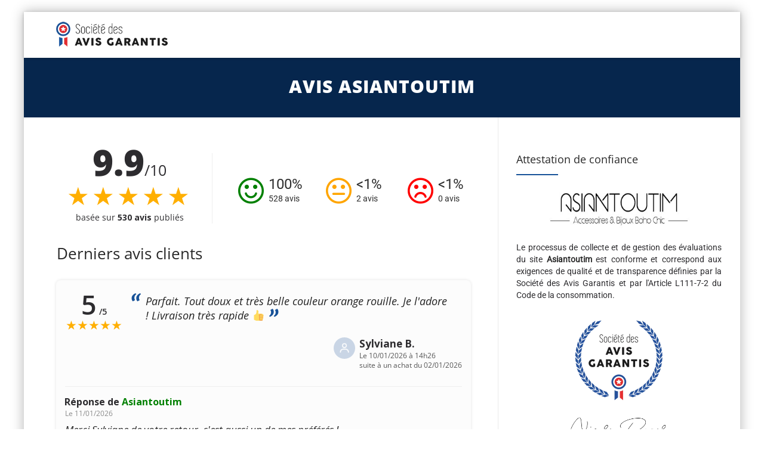

--- FILE ---
content_type: text/html; charset=UTF-8
request_url: https://www.societe-des-avis-garantis.fr/asiantoutim/
body_size: 15675
content:

<!DOCTYPE html>
<!--[if IE 7]>
<html class="ie ie7" lang="fr-FR">
<![endif]-->
<!--[if IE 8]>
<html class="ie ie8" lang="fr-FR">
<![endif]-->
<!--[if !(IE 7) | !(IE 8)  ]><!-->
<html lang="fr-FR">
<!--<![endif]-->
<head>

<meta charset="UTF-8">
<meta name="viewport" content="width=device-width, initial-scale=1">

<title>Avis Asiantoutim : Découvrez les avis clients de asiantoutim.com</title>

<link rel="pingback" href="https://www.societe-des-avis-garantis.fr/xmlrpc.php">

<!-- Google Tag Manager -->
<script>
(function() {
	if(window.self == window.top) {
		(function(w,d,s,l,i){w[l]=w[l]||[];w[l].push({'gtm.start':
		new Date().getTime(),event:'gtm.js'});var f=d.getElementsByTagName(s)[0],
		j=d.createElement(s),dl=l!='dataLayer'?'&l='+l:'';j.async=true;j.src=
		'https://www.googletagmanager.com/gtm.js?id='+i+dl;f.parentNode.insertBefore(j,f);
		})(window,document,'script','dataLayer','GTM-K796M84');

		document.addEventListener('DOMContentLoaded', function() {
			var ns = document.createElement('noscript');
			ns.innerHTML = '<iframe src="https://www.googletagmanager.com/ns.html?id=GTM-K796M84" height="0" width="0" style="display:none;visibility:hidden"></iframe>';
			document.body.prepend(ns);
		});
	}
})();
</script>
<!-- End Google Tag Manager -->

<meta name='robots' content='max-image-preview:large' />
<link rel="alternate" hreflang="fr" href="https://www.societe-des-avis-garantis.fr/asiantoutim/" />
<link rel='dns-prefetch' href='//fonts.googleapis.com' />
<link rel='dns-prefetch' href='//s.w.org' />
<script type="text/javascript">
window._wpemojiSettings = {"baseUrl":"https:\/\/s.w.org\/images\/core\/emoji\/14.0.0\/72x72\/","ext":".png","svgUrl":"https:\/\/s.w.org\/images\/core\/emoji\/14.0.0\/svg\/","svgExt":".svg","source":{"concatemoji":"https:\/\/www.societe-des-avis-garantis.fr\/wp-includes\/js\/wp-emoji-release.min.js?ver=6.0.9"}};
/*! This file is auto-generated */
!function(e,a,t){var n,r,o,i=a.createElement("canvas"),p=i.getContext&&i.getContext("2d");function s(e,t){var a=String.fromCharCode,e=(p.clearRect(0,0,i.width,i.height),p.fillText(a.apply(this,e),0,0),i.toDataURL());return p.clearRect(0,0,i.width,i.height),p.fillText(a.apply(this,t),0,0),e===i.toDataURL()}function c(e){var t=a.createElement("script");t.src=e,t.defer=t.type="text/javascript",a.getElementsByTagName("head")[0].appendChild(t)}for(o=Array("flag","emoji"),t.supports={everything:!0,everythingExceptFlag:!0},r=0;r<o.length;r++)t.supports[o[r]]=function(e){if(!p||!p.fillText)return!1;switch(p.textBaseline="top",p.font="600 32px Arial",e){case"flag":return s([127987,65039,8205,9895,65039],[127987,65039,8203,9895,65039])?!1:!s([55356,56826,55356,56819],[55356,56826,8203,55356,56819])&&!s([55356,57332,56128,56423,56128,56418,56128,56421,56128,56430,56128,56423,56128,56447],[55356,57332,8203,56128,56423,8203,56128,56418,8203,56128,56421,8203,56128,56430,8203,56128,56423,8203,56128,56447]);case"emoji":return!s([129777,127995,8205,129778,127999],[129777,127995,8203,129778,127999])}return!1}(o[r]),t.supports.everything=t.supports.everything&&t.supports[o[r]],"flag"!==o[r]&&(t.supports.everythingExceptFlag=t.supports.everythingExceptFlag&&t.supports[o[r]]);t.supports.everythingExceptFlag=t.supports.everythingExceptFlag&&!t.supports.flag,t.DOMReady=!1,t.readyCallback=function(){t.DOMReady=!0},t.supports.everything||(n=function(){t.readyCallback()},a.addEventListener?(a.addEventListener("DOMContentLoaded",n,!1),e.addEventListener("load",n,!1)):(e.attachEvent("onload",n),a.attachEvent("onreadystatechange",function(){"complete"===a.readyState&&t.readyCallback()})),(e=t.source||{}).concatemoji?c(e.concatemoji):e.wpemoji&&e.twemoji&&(c(e.twemoji),c(e.wpemoji)))}(window,document,window._wpemojiSettings);
</script>
<style type="text/css">
img.wp-smiley,
img.emoji {
	display: inline !important;
	border: none !important;
	box-shadow: none !important;
	height: 1em !important;
	width: 1em !important;
	margin: 0 0.07em !important;
	vertical-align: -0.1em !important;
	background: none !important;
	padding: 0 !important;
}
</style>
	<link rel='stylesheet' id='wc-stripe-blocks-checkout-style-css'  href='https://www.societe-des-avis-garantis.fr/wp-content/plugins/woocommerce-gateway-stripe/build/upe_blocks.css?ver=ea3067b73e6a4f7274ba45dd9c3b9b8c' type='text/css' media='all' />
<style id='global-styles-inline-css' type='text/css'>
body{--wp--preset--color--black: #000000;--wp--preset--color--cyan-bluish-gray: #abb8c3;--wp--preset--color--white: #ffffff;--wp--preset--color--pale-pink: #f78da7;--wp--preset--color--vivid-red: #cf2e2e;--wp--preset--color--luminous-vivid-orange: #ff6900;--wp--preset--color--luminous-vivid-amber: #fcb900;--wp--preset--color--light-green-cyan: #7bdcb5;--wp--preset--color--vivid-green-cyan: #00d084;--wp--preset--color--pale-cyan-blue: #8ed1fc;--wp--preset--color--vivid-cyan-blue: #0693e3;--wp--preset--color--vivid-purple: #9b51e0;--wp--preset--gradient--vivid-cyan-blue-to-vivid-purple: linear-gradient(135deg,rgba(6,147,227,1) 0%,rgb(155,81,224) 100%);--wp--preset--gradient--light-green-cyan-to-vivid-green-cyan: linear-gradient(135deg,rgb(122,220,180) 0%,rgb(0,208,130) 100%);--wp--preset--gradient--luminous-vivid-amber-to-luminous-vivid-orange: linear-gradient(135deg,rgba(252,185,0,1) 0%,rgba(255,105,0,1) 100%);--wp--preset--gradient--luminous-vivid-orange-to-vivid-red: linear-gradient(135deg,rgba(255,105,0,1) 0%,rgb(207,46,46) 100%);--wp--preset--gradient--very-light-gray-to-cyan-bluish-gray: linear-gradient(135deg,rgb(238,238,238) 0%,rgb(169,184,195) 100%);--wp--preset--gradient--cool-to-warm-spectrum: linear-gradient(135deg,rgb(74,234,220) 0%,rgb(151,120,209) 20%,rgb(207,42,186) 40%,rgb(238,44,130) 60%,rgb(251,105,98) 80%,rgb(254,248,76) 100%);--wp--preset--gradient--blush-light-purple: linear-gradient(135deg,rgb(255,206,236) 0%,rgb(152,150,240) 100%);--wp--preset--gradient--blush-bordeaux: linear-gradient(135deg,rgb(254,205,165) 0%,rgb(254,45,45) 50%,rgb(107,0,62) 100%);--wp--preset--gradient--luminous-dusk: linear-gradient(135deg,rgb(255,203,112) 0%,rgb(199,81,192) 50%,rgb(65,88,208) 100%);--wp--preset--gradient--pale-ocean: linear-gradient(135deg,rgb(255,245,203) 0%,rgb(182,227,212) 50%,rgb(51,167,181) 100%);--wp--preset--gradient--electric-grass: linear-gradient(135deg,rgb(202,248,128) 0%,rgb(113,206,126) 100%);--wp--preset--gradient--midnight: linear-gradient(135deg,rgb(2,3,129) 0%,rgb(40,116,252) 100%);--wp--preset--duotone--dark-grayscale: url('#wp-duotone-dark-grayscale');--wp--preset--duotone--grayscale: url('#wp-duotone-grayscale');--wp--preset--duotone--purple-yellow: url('#wp-duotone-purple-yellow');--wp--preset--duotone--blue-red: url('#wp-duotone-blue-red');--wp--preset--duotone--midnight: url('#wp-duotone-midnight');--wp--preset--duotone--magenta-yellow: url('#wp-duotone-magenta-yellow');--wp--preset--duotone--purple-green: url('#wp-duotone-purple-green');--wp--preset--duotone--blue-orange: url('#wp-duotone-blue-orange');--wp--preset--font-size--small: 13px;--wp--preset--font-size--medium: 20px;--wp--preset--font-size--large: 36px;--wp--preset--font-size--x-large: 42px;}.has-black-color{color: var(--wp--preset--color--black) !important;}.has-cyan-bluish-gray-color{color: var(--wp--preset--color--cyan-bluish-gray) !important;}.has-white-color{color: var(--wp--preset--color--white) !important;}.has-pale-pink-color{color: var(--wp--preset--color--pale-pink) !important;}.has-vivid-red-color{color: var(--wp--preset--color--vivid-red) !important;}.has-luminous-vivid-orange-color{color: var(--wp--preset--color--luminous-vivid-orange) !important;}.has-luminous-vivid-amber-color{color: var(--wp--preset--color--luminous-vivid-amber) !important;}.has-light-green-cyan-color{color: var(--wp--preset--color--light-green-cyan) !important;}.has-vivid-green-cyan-color{color: var(--wp--preset--color--vivid-green-cyan) !important;}.has-pale-cyan-blue-color{color: var(--wp--preset--color--pale-cyan-blue) !important;}.has-vivid-cyan-blue-color{color: var(--wp--preset--color--vivid-cyan-blue) !important;}.has-vivid-purple-color{color: var(--wp--preset--color--vivid-purple) !important;}.has-black-background-color{background-color: var(--wp--preset--color--black) !important;}.has-cyan-bluish-gray-background-color{background-color: var(--wp--preset--color--cyan-bluish-gray) !important;}.has-white-background-color{background-color: var(--wp--preset--color--white) !important;}.has-pale-pink-background-color{background-color: var(--wp--preset--color--pale-pink) !important;}.has-vivid-red-background-color{background-color: var(--wp--preset--color--vivid-red) !important;}.has-luminous-vivid-orange-background-color{background-color: var(--wp--preset--color--luminous-vivid-orange) !important;}.has-luminous-vivid-amber-background-color{background-color: var(--wp--preset--color--luminous-vivid-amber) !important;}.has-light-green-cyan-background-color{background-color: var(--wp--preset--color--light-green-cyan) !important;}.has-vivid-green-cyan-background-color{background-color: var(--wp--preset--color--vivid-green-cyan) !important;}.has-pale-cyan-blue-background-color{background-color: var(--wp--preset--color--pale-cyan-blue) !important;}.has-vivid-cyan-blue-background-color{background-color: var(--wp--preset--color--vivid-cyan-blue) !important;}.has-vivid-purple-background-color{background-color: var(--wp--preset--color--vivid-purple) !important;}.has-black-border-color{border-color: var(--wp--preset--color--black) !important;}.has-cyan-bluish-gray-border-color{border-color: var(--wp--preset--color--cyan-bluish-gray) !important;}.has-white-border-color{border-color: var(--wp--preset--color--white) !important;}.has-pale-pink-border-color{border-color: var(--wp--preset--color--pale-pink) !important;}.has-vivid-red-border-color{border-color: var(--wp--preset--color--vivid-red) !important;}.has-luminous-vivid-orange-border-color{border-color: var(--wp--preset--color--luminous-vivid-orange) !important;}.has-luminous-vivid-amber-border-color{border-color: var(--wp--preset--color--luminous-vivid-amber) !important;}.has-light-green-cyan-border-color{border-color: var(--wp--preset--color--light-green-cyan) !important;}.has-vivid-green-cyan-border-color{border-color: var(--wp--preset--color--vivid-green-cyan) !important;}.has-pale-cyan-blue-border-color{border-color: var(--wp--preset--color--pale-cyan-blue) !important;}.has-vivid-cyan-blue-border-color{border-color: var(--wp--preset--color--vivid-cyan-blue) !important;}.has-vivid-purple-border-color{border-color: var(--wp--preset--color--vivid-purple) !important;}.has-vivid-cyan-blue-to-vivid-purple-gradient-background{background: var(--wp--preset--gradient--vivid-cyan-blue-to-vivid-purple) !important;}.has-light-green-cyan-to-vivid-green-cyan-gradient-background{background: var(--wp--preset--gradient--light-green-cyan-to-vivid-green-cyan) !important;}.has-luminous-vivid-amber-to-luminous-vivid-orange-gradient-background{background: var(--wp--preset--gradient--luminous-vivid-amber-to-luminous-vivid-orange) !important;}.has-luminous-vivid-orange-to-vivid-red-gradient-background{background: var(--wp--preset--gradient--luminous-vivid-orange-to-vivid-red) !important;}.has-very-light-gray-to-cyan-bluish-gray-gradient-background{background: var(--wp--preset--gradient--very-light-gray-to-cyan-bluish-gray) !important;}.has-cool-to-warm-spectrum-gradient-background{background: var(--wp--preset--gradient--cool-to-warm-spectrum) !important;}.has-blush-light-purple-gradient-background{background: var(--wp--preset--gradient--blush-light-purple) !important;}.has-blush-bordeaux-gradient-background{background: var(--wp--preset--gradient--blush-bordeaux) !important;}.has-luminous-dusk-gradient-background{background: var(--wp--preset--gradient--luminous-dusk) !important;}.has-pale-ocean-gradient-background{background: var(--wp--preset--gradient--pale-ocean) !important;}.has-electric-grass-gradient-background{background: var(--wp--preset--gradient--electric-grass) !important;}.has-midnight-gradient-background{background: var(--wp--preset--gradient--midnight) !important;}.has-small-font-size{font-size: var(--wp--preset--font-size--small) !important;}.has-medium-font-size{font-size: var(--wp--preset--font-size--medium) !important;}.has-large-font-size{font-size: var(--wp--preset--font-size--large) !important;}.has-x-large-font-size{font-size: var(--wp--preset--font-size--x-large) !important;}
</style>
<link rel='stylesheet' id='wpml-menu-item-0-css'  href='//www.societe-des-avis-garantis.fr/wp-content/plugins/sitepress-multilingual-cms/templates/language-switchers/menu-item/style.min.css?ver=1' type='text/css' media='all' />
<link rel='stylesheet' id='fontawesome-css'  href='https://www.societe-des-avis-garantis.fr/wp-content/themes/howes/css/fonticon-library/font-awesome/css/thememount-font-awesome.min.css?ver=6.0.9' type='text/css' media='all' />
<link rel='stylesheet' id='bootstrap-icons-css'  href='https://www.societe-des-avis-garantis.fr/wp-content/themes/howes/css/bootstrap-icons.min.css?ver=6.0.9' type='text/css' media='all' />
<link rel='stylesheet' id='bootstrap-css'  href='https://www.societe-des-avis-garantis.fr/wp-content/themes/howes/css/bootstrap.min.css?ver=6.0.9' type='text/css' media='all' />
<link rel='stylesheet' id='howes-main-style-css'  href='https://www.societe-des-avis-garantis.fr/wp-content/themes/howes/style.min.css?ver=11' type='text/css' media='all' />
<link rel='stylesheet' id='howes-dynamic-style-css'  href='https://www.societe-des-avis-garantis.fr/wp-content/themes/howes/css/dynamic-style.min.css?ver=6.0.9' type='text/css' media='all' />
<!--[if lt IE 10]>
<link rel='stylesheet' id='howes-ie-css'  href='https://www.societe-des-avis-garantis.fr/wp-content/themes/howes/css/ie.min.css?ver=6.0.9' type='text/css' media='all' />
<![endif]-->
<link rel='stylesheet' id='howes-responsive-style-css'  href='https://www.societe-des-avis-garantis.fr/wp-content/themes/howes/css/responsive.min.css?ver=6.0.9' type='text/css' media='all' />
<link rel='stylesheet' id='rich-reviews-css'  href='https://www.societe-des-avis-garantis.fr/wp-content/plugins/ag-core/css/rich-reviews.min.css?v=11&#038;ver=6.0.9' type='text/css' media='all' />
<style type="text/css">@font-face {font-family:Roboto;font-style:normal;font-weight:400;src:url(/cf-fonts/s/roboto/5.0.11/cyrillic/400/normal.woff2);unicode-range:U+0301,U+0400-045F,U+0490-0491,U+04B0-04B1,U+2116;font-display:swap;}@font-face {font-family:Roboto;font-style:normal;font-weight:400;src:url(/cf-fonts/s/roboto/5.0.11/latin/400/normal.woff2);unicode-range:U+0000-00FF,U+0131,U+0152-0153,U+02BB-02BC,U+02C6,U+02DA,U+02DC,U+0304,U+0308,U+0329,U+2000-206F,U+2074,U+20AC,U+2122,U+2191,U+2193,U+2212,U+2215,U+FEFF,U+FFFD;font-display:swap;}@font-face {font-family:Roboto;font-style:normal;font-weight:400;src:url(/cf-fonts/s/roboto/5.0.11/greek/400/normal.woff2);unicode-range:U+0370-03FF;font-display:swap;}@font-face {font-family:Roboto;font-style:normal;font-weight:400;src:url(/cf-fonts/s/roboto/5.0.11/greek-ext/400/normal.woff2);unicode-range:U+1F00-1FFF;font-display:swap;}@font-face {font-family:Roboto;font-style:normal;font-weight:400;src:url(/cf-fonts/s/roboto/5.0.11/cyrillic-ext/400/normal.woff2);unicode-range:U+0460-052F,U+1C80-1C88,U+20B4,U+2DE0-2DFF,U+A640-A69F,U+FE2E-FE2F;font-display:swap;}@font-face {font-family:Roboto;font-style:normal;font-weight:400;src:url(/cf-fonts/s/roboto/5.0.11/latin-ext/400/normal.woff2);unicode-range:U+0100-02AF,U+0304,U+0308,U+0329,U+1E00-1E9F,U+1EF2-1EFF,U+2020,U+20A0-20AB,U+20AD-20CF,U+2113,U+2C60-2C7F,U+A720-A7FF;font-display:swap;}@font-face {font-family:Roboto;font-style:normal;font-weight:400;src:url(/cf-fonts/s/roboto/5.0.11/vietnamese/400/normal.woff2);unicode-range:U+0102-0103,U+0110-0111,U+0128-0129,U+0168-0169,U+01A0-01A1,U+01AF-01B0,U+0300-0301,U+0303-0304,U+0308-0309,U+0323,U+0329,U+1EA0-1EF9,U+20AB;font-display:swap;}@font-face {font-family:Open Sans;font-style:normal;font-weight:400;src:url(/cf-fonts/s/open-sans/5.0.20/cyrillic/400/normal.woff2);unicode-range:U+0301,U+0400-045F,U+0490-0491,U+04B0-04B1,U+2116;font-display:swap;}@font-face {font-family:Open Sans;font-style:normal;font-weight:400;src:url(/cf-fonts/s/open-sans/5.0.20/latin-ext/400/normal.woff2);unicode-range:U+0100-02AF,U+0304,U+0308,U+0329,U+1E00-1E9F,U+1EF2-1EFF,U+2020,U+20A0-20AB,U+20AD-20CF,U+2113,U+2C60-2C7F,U+A720-A7FF;font-display:swap;}@font-face {font-family:Open Sans;font-style:normal;font-weight:400;src:url(/cf-fonts/s/open-sans/5.0.20/latin/400/normal.woff2);unicode-range:U+0000-00FF,U+0131,U+0152-0153,U+02BB-02BC,U+02C6,U+02DA,U+02DC,U+0304,U+0308,U+0329,U+2000-206F,U+2074,U+20AC,U+2122,U+2191,U+2193,U+2212,U+2215,U+FEFF,U+FFFD;font-display:swap;}@font-face {font-family:Open Sans;font-style:normal;font-weight:400;src:url(/cf-fonts/s/open-sans/5.0.20/vietnamese/400/normal.woff2);unicode-range:U+0102-0103,U+0110-0111,U+0128-0129,U+0168-0169,U+01A0-01A1,U+01AF-01B0,U+0300-0301,U+0303-0304,U+0308-0309,U+0323,U+0329,U+1EA0-1EF9,U+20AB;font-display:swap;}@font-face {font-family:Open Sans;font-style:normal;font-weight:400;src:url(/cf-fonts/s/open-sans/5.0.20/greek/400/normal.woff2);unicode-range:U+0370-03FF;font-display:swap;}@font-face {font-family:Open Sans;font-style:normal;font-weight:400;src:url(/cf-fonts/s/open-sans/5.0.20/cyrillic-ext/400/normal.woff2);unicode-range:U+0460-052F,U+1C80-1C88,U+20B4,U+2DE0-2DFF,U+A640-A69F,U+FE2E-FE2F;font-display:swap;}@font-face {font-family:Open Sans;font-style:normal;font-weight:400;src:url(/cf-fonts/s/open-sans/5.0.20/greek-ext/400/normal.woff2);unicode-range:U+1F00-1FFF;font-display:swap;}@font-face {font-family:Open Sans;font-style:normal;font-weight:400;src:url(/cf-fonts/s/open-sans/5.0.20/hebrew/400/normal.woff2);unicode-range:U+0590-05FF,U+200C-2010,U+20AA,U+25CC,U+FB1D-FB4F;font-display:swap;}@font-face {font-family:Open Sans;font-style:normal;font-weight:800;src:url(/cf-fonts/s/open-sans/5.0.20/latin-ext/800/normal.woff2);unicode-range:U+0100-02AF,U+0304,U+0308,U+0329,U+1E00-1E9F,U+1EF2-1EFF,U+2020,U+20A0-20AB,U+20AD-20CF,U+2113,U+2C60-2C7F,U+A720-A7FF;font-display:swap;}@font-face {font-family:Open Sans;font-style:normal;font-weight:800;src:url(/cf-fonts/s/open-sans/5.0.20/cyrillic/800/normal.woff2);unicode-range:U+0301,U+0400-045F,U+0490-0491,U+04B0-04B1,U+2116;font-display:swap;}@font-face {font-family:Open Sans;font-style:normal;font-weight:800;src:url(/cf-fonts/s/open-sans/5.0.20/cyrillic-ext/800/normal.woff2);unicode-range:U+0460-052F,U+1C80-1C88,U+20B4,U+2DE0-2DFF,U+A640-A69F,U+FE2E-FE2F;font-display:swap;}@font-face {font-family:Open Sans;font-style:normal;font-weight:800;src:url(/cf-fonts/s/open-sans/5.0.20/greek-ext/800/normal.woff2);unicode-range:U+1F00-1FFF;font-display:swap;}@font-face {font-family:Open Sans;font-style:normal;font-weight:800;src:url(/cf-fonts/s/open-sans/5.0.20/hebrew/800/normal.woff2);unicode-range:U+0590-05FF,U+200C-2010,U+20AA,U+25CC,U+FB1D-FB4F;font-display:swap;}@font-face {font-family:Open Sans;font-style:normal;font-weight:800;src:url(/cf-fonts/s/open-sans/5.0.20/latin/800/normal.woff2);unicode-range:U+0000-00FF,U+0131,U+0152-0153,U+02BB-02BC,U+02C6,U+02DA,U+02DC,U+0304,U+0308,U+0329,U+2000-206F,U+2074,U+20AC,U+2122,U+2191,U+2193,U+2212,U+2215,U+FEFF,U+FFFD;font-display:swap;}@font-face {font-family:Open Sans;font-style:normal;font-weight:800;src:url(/cf-fonts/s/open-sans/5.0.20/greek/800/normal.woff2);unicode-range:U+0370-03FF;font-display:swap;}@font-face {font-family:Open Sans;font-style:normal;font-weight:800;src:url(/cf-fonts/s/open-sans/5.0.20/vietnamese/800/normal.woff2);unicode-range:U+0102-0103,U+0110-0111,U+0128-0129,U+0168-0169,U+01A0-01A1,U+01AF-01B0,U+0300-0301,U+0303-0304,U+0308-0309,U+0323,U+0329,U+1EA0-1EF9,U+20AB;font-display:swap;}@font-face {font-family:Merriweather;font-style:normal;font-weight:400;src:url(/cf-fonts/s/merriweather/5.0.11/cyrillic-ext/400/normal.woff2);unicode-range:U+0460-052F,U+1C80-1C88,U+20B4,U+2DE0-2DFF,U+A640-A69F,U+FE2E-FE2F;font-display:swap;}@font-face {font-family:Merriweather;font-style:normal;font-weight:400;src:url(/cf-fonts/s/merriweather/5.0.11/latin/400/normal.woff2);unicode-range:U+0000-00FF,U+0131,U+0152-0153,U+02BB-02BC,U+02C6,U+02DA,U+02DC,U+0304,U+0308,U+0329,U+2000-206F,U+2074,U+20AC,U+2122,U+2191,U+2193,U+2212,U+2215,U+FEFF,U+FFFD;font-display:swap;}@font-face {font-family:Merriweather;font-style:normal;font-weight:400;src:url(/cf-fonts/s/merriweather/5.0.11/vietnamese/400/normal.woff2);unicode-range:U+0102-0103,U+0110-0111,U+0128-0129,U+0168-0169,U+01A0-01A1,U+01AF-01B0,U+0300-0301,U+0303-0304,U+0308-0309,U+0323,U+0329,U+1EA0-1EF9,U+20AB;font-display:swap;}@font-face {font-family:Merriweather;font-style:normal;font-weight:400;src:url(/cf-fonts/s/merriweather/5.0.11/cyrillic/400/normal.woff2);unicode-range:U+0301,U+0400-045F,U+0490-0491,U+04B0-04B1,U+2116;font-display:swap;}@font-face {font-family:Merriweather;font-style:normal;font-weight:400;src:url(/cf-fonts/s/merriweather/5.0.11/latin-ext/400/normal.woff2);unicode-range:U+0100-02AF,U+0304,U+0308,U+0329,U+1E00-1E9F,U+1EF2-1EFF,U+2020,U+20A0-20AB,U+20AD-20CF,U+2113,U+2C60-2C7F,U+A720-A7FF;font-display:swap;}</style>
<script type='text/javascript' src='https://www.societe-des-avis-garantis.fr/wp-includes/js/jquery/jquery.min.js?ver=3.6.0' id='jquery-core-js'></script>
<script type='text/javascript' src='https://www.societe-des-avis-garantis.fr/wp-includes/js/jquery/jquery-migrate.min.js?ver=3.3.2' id='jquery-migrate-js'></script>
<script type='text/javascript' id='wpml-cookie-js-extra'>
/* <![CDATA[ */
var wpml_cookies = {"wp-wpml_current_language":{"value":"fr","expires":1,"path":"\/"}};
var wpml_cookies = {"wp-wpml_current_language":{"value":"fr","expires":1,"path":"\/"}};
/* ]]> */
</script>
<script type='text/javascript' src='https://www.societe-des-avis-garantis.fr/wp-content/plugins/sitepress-multilingual-cms/res/js/cookies/language-cookie.js?ver=4.5.7' id='wpml-cookie-js'></script>
<script type='text/javascript' src='https://www.societe-des-avis-garantis.fr/wp-content/themes/howes/js/jquery.isotope.min.js?ver=6.0.9' id='isotope-js'></script>
<script type='text/javascript' src='https://www.societe-des-avis-garantis.fr/wp-content/themes/howes/js/functions.min.js?ver=2' id='howes-script-js'></script>
<script type='text/javascript' src='https://www.societe-des-avis-garantis.fr/wp-content/themes/howes/js/bootstrap-tooltip.min.js?ver=6.0.9' id='bootstrap-tooltip-js'></script>
<script type='text/javascript' src='https://www.societe-des-avis-garantis.fr/wp-content/themes/howes/js/jquery.sticky.min.js?ver=6.0.9' id='sticky-js'></script>
<script type='text/javascript' src='https://www.societe-des-avis-garantis.fr/wp-content/plugins/ag-core/js/rich-reviews.js?ver=6.0.9' id='rich-reviews-js'></script>
<script type='text/javascript' id='wpml-xdomain-data-js-extra'>
/* <![CDATA[ */
var wpml_xdomain_data = {"css_selector":"wpml-ls-item","ajax_url":"https:\/\/www.societe-des-avis-garantis.fr\/wp-admin\/admin-ajax.php","current_lang":"fr"};
/* ]]> */
</script>
<script type='text/javascript' src='https://www.societe-des-avis-garantis.fr/wp-content/plugins/sitepress-multilingual-cms/res/js/xdomain-data.js?ver=4.5.7' id='wpml-xdomain-data-js'></script>
<link rel="https://api.w.org/" href="https://www.societe-des-avis-garantis.fr/wp-json/" /><link rel="alternate" type="application/json" href="https://www.societe-des-avis-garantis.fr/wp-json/wp/v2/posts/6664" /><link rel="EditURI" type="application/rsd+xml" title="RSD" href="https://www.societe-des-avis-garantis.fr/xmlrpc.php?rsd" />
<link rel="wlwmanifest" type="application/wlwmanifest+xml" href="https://www.societe-des-avis-garantis.fr/wp-includes/wlwmanifest.xml" /> 
<link rel="canonical" href="https://www.societe-des-avis-garantis.fr/asiantoutim/" />
<link rel='shortlink' href='https://www.societe-des-avis-garantis.fr/?p=6664' />
<link rel="alternate" type="application/json+oembed" href="https://www.societe-des-avis-garantis.fr/wp-json/oembed/1.0/embed?url=https%3A%2F%2Fwww.societe-des-avis-garantis.fr%2Fasiantoutim%2F" />
<link rel="alternate" type="text/xml+oembed" href="https://www.societe-des-avis-garantis.fr/wp-json/oembed/1.0/embed?url=https%3A%2F%2Fwww.societe-des-avis-garantis.fr%2Fasiantoutim%2F&#038;format=xml" />
<meta name="description" content="Découvrez la note moyenne et les avis clients de Asiantoutim, 530 personnes ont déposé un avis et 100% sont satisfaits.">
<meta name='uap-token' content='9517d01d16'><link rel="shortcut icon" type="image/x-icon" 	  href="/wp-content/uploads/fr/icons/favicon-1.ico"><link rel="icon" type="image/png" sizes="16x16"   href="/wp-content/uploads/fr/icons/favicon-16x16-1.png"><link rel="icon" type="image/png" sizes="32x32"   href="/wp-content/uploads/fr/icons/favicon-32x32.png"><link rel="icon" type="image/png" sizes="96x96"   href="/wp-content/uploads/fr/icons/apple-touch-icon.png"><link rel="icon" type="image/png" sizes="160x160" href="/wp-content/uploads/fr/icons/apple-touch-icon.png"><link rel="icon" type="image/png" sizes="192x192" href="/wp-content/uploads/fr/icons/android-chrome-192x192.png"><meta name="apple-mobile-web-app-title" content="Société des Avis Garantis">
<meta name="application-name" content="Société des Avis Garantis">
<meta name="msapplication-TileColor" content="#ffffff">
	
	<script type="text/javascript">
		var tm_breakpoint = 1200;
	</script>
	
	<style type="text/css">
.tm-header-overlay .thememount-titlebar-wrapper .thememount-titlebar-inner-wrapper{	
	padding-top: 115px;
}
.thememount-header-style-3.tm-header-overlay .thememount-titlebar-wrapper .thememount-titlebar-inner-wrapper{
	padding-top: 170px;
}
</style>
		
	<script type="text/javascript">	var ajaxurl = 'https://www.societe-des-avis-garantis.fr/wp-admin/admin-ajax.php';	</script>
	<noscript><style>.woocommerce-product-gallery{ opacity: 1 !important; }</style></noscript>
	<style type="text/css">.recentcomments a{display:inline !important;padding:0 !important;margin:0 !important;}</style><style type="text/css" title="dynamic-css" class="options-output">body{background-color:#f8f8f8;}body #main{background-color:#ffffff;}body{font-family:Roboto,'Trebuchet MS', Helvetica, sans-serif;line-height:20px;font-weight:400;font-style:normal;color:#2d2c2f;font-size:14px;}h1{font-family:"Open Sans",'Trebuchet MS', Helvetica, sans-serif;line-height:34px;font-weight:400;font-style:normal;color:#282828;font-size:32px;}h2{font-family:"Open Sans",'Trebuchet MS', Helvetica, sans-serif;line-height:30px;font-weight:400;font-style:normal;color:#282828;font-size:28px;}h3{font-family:"Open Sans",'Trebuchet MS', Helvetica, sans-serif;line-height:26px;font-weight:800;font-style:normal;color:#282828;font-size:28px;}h4{font-family:"Open Sans",'Trebuchet MS', Helvetica, sans-serif;line-height:20px;font-weight:400;font-style:normal;color:#282828;font-size:18px;}h5{font-family:"Open Sans",'Trebuchet MS', Helvetica, sans-serif;line-height:18px;font-weight:400;font-style:normal;color:#282828;font-size:16px;}h6{font-family:"Open Sans",'Trebuchet MS', Helvetica, sans-serif;line-height:16px;font-weight:400;font-style:normal;color:#282828;font-size:14px;}.thememount-heading-wrapper h1, .thememount-heading-wrapper h2, .thememount-heading-wrapper h3, .thememount-heading-wrapper h4, .thememount-heading-wrapper h5, .thememount-heading-wrapper h6{font-family:"Open Sans",'Trebuchet MS', Helvetica, sans-serif;line-height:30px;letter-spacing:1px;font-weight:400;font-style:normal;color:#282828;}.thememount-heading-wrapper.thememount-heading-wrapper-align-right p.thememount-subheading, .thememount-heading-wrapper.thememount-heading-wrapper-align-left p.thememount-subheading, .thememount-heading-wrapper.thememount-heading-wrapper-align-center p.thememount-subheading, .thememount-heading-wrapper-align-top p.thememount-subheading{font-family:Merriweather,'Trebuchet MS', Helvetica, sans-serif;line-height:25px;letter-spacing:0.5px;font-weight:400;font-style:normal;color:#6b6b6b;}body .widget .widget-title, body .widget .widgettitle, #navbar #site-navigation .mega-menu-wrap .mega-menu.mega-menu-horizontal .mega-sub-menu > li.mega-menu-item > h4.mega-block-title{font-family:"Open Sans",'Trebuchet MS', Helvetica, sans-serif;line-height:20px;font-weight:400;font-style:normal;color:#282828;font-size:18px;}.woocommerce button.button, .woocommerce-page button.button, input, .vc_btn, .woocommerce-page a.button, .button, .wpb_button, button, .woocommerce input.button, .woocommerce-page input.button, .tp-button.big, .woocommerce #content input.button, .woocommerce #respond input#submit, .woocommerce a.button, .woocommerce button.button, .woocommerce input.button, .woocommerce-page #content input.button, .woocommerce-page #respond input#submit, .woocommerce-page a.button, .woocommerce-page button.button, .woocommerce-page input.button{font-family:"Open Sans",'Trebuchet MS', Helvetica, sans-serif;font-weight:normal;font-style:normal;}.wpb_tabs_nav a.ui-tabs-anchor, .vc_tta.vc_general .vc_tta-tab a, body .wpb_accordion .wpb_accordion_wrapper .wpb_accordion_header a, .vc_tta.vc_general .vc_tta-panel-title>a, .vc_progress_bar .vc_label{font-family:"Open Sans",'Trebuchet MS', Helvetica, sans-serif;line-height:15px;font-weight:400;font-style:normal;font-size:13px;}div.thememount-fbar-box-w{background-repeat:no-repeat;background-size:cover;background-position:center center;background-image:url('http://sd-106069.dedibox.fr/wp-content/themes/howes/images/fbar-bg.jpg');}ul.nav-menu li a, div.nav-menu > ul li a, #navbar #site-navigation .mega-menu-wrap .mega-menu.mega-menu-horizontal > li.mega-menu-item > a{font-family:"Open Sans",'Trebuchet MS', Helvetica, sans-serif;line-height:12px;font-weight:normal;font-style:normal;font-size:12px;}ul.nav-menu li ul li a, div.nav-menu > ul li ul li a, #navbar #site-navigation .mega-menu-wrap .mega-menu.mega-menu-horizontal .mega-sub-menu a, #navbar #site-navigation .mega-menu-wrap .mega-menu.mega-menu-horizontal .mega-sub-menu a.mega-menu-link, #navbar #site-navigation .mega-menu-wrap .mega-menu.mega-menu-horizontal .mega-sub-menu > li.mega-menu-item-type-widget{font-family:"Open Sans",'Trebuchet MS', Helvetica, sans-serif;line-height:18px;font-weight:400;font-style:normal;font-size:13px;}ul.nav-menu li ul, div.nav-menu > ul .children, #navbar #site-navigation .mega-menu-wrap .mega-menu.mega-menu-horizontal .mega-sub-menu, #navbar #site-navigation .mega-menu-wrap .mega-menu.mega-menu-horizontal .mega-sub-menu a:hover, #navbar #site-navigation .mega-menu-wrap .mega-menu.mega-menu-horizontal .mega-sub-menu li:hover > a, #navbar #site-navigation .mega-menu-wrap .mega-menu.mega-menu-horizontal .mega-sub-menu a, #navbar #site-navigation .mega-menu-wrap .mega-menu.mega-menu-horizontal .mega-sub-menu a.mega-menu-link{background-color:#ffffff;}#navbar #site-navigation .mega-menu-wrap .mega-menu.mega-menu-horizontal .mega-sub-menu > li.mega-menu-item > h4.mega-block-title{font-family:"Open Sans",'Trebuchet MS', Helvetica, sans-serif;line-height:20px;font-weight:400;font-style:normal;color:#282828;font-size:18px;}#page footer.site-footer > div.footer{background-color:#282828;}</style>

</head>

<body class="post-template-default single single-post postid-6664 single-format-standard theme-howes woocommerce-no-js thememount-responsive-on thememount-sticky-footer thememount-framed thememount-header-style-1 thememount-sidebar-right howes-v14-1">
 

<div class="main-holder animsition">
<div id="page" class="site">
<header id="masthead" class="site-header header-text-color-dark" role="banner">
  <div class="headerblock tm-mmenu-active-color-skin tm-dmenu-active-color-skin tm-dmenu-sep-grey">
        <div>
				<style>header .thememount-topbar { background-color: #f5f5f5; }</style>
				<div class="thememount-topbar thememount-topbar-textcolor-dark ">
				<div class="container">
		<div class="table-row">
			<div class="thememount-tb-content thememount-center">
				<ul class="top-contact">
					<li><i class="bi bi-telephone"></i>Professionnels : <strong>01 84 25 93 99</strong></li>
					<li><i class="bi bi-envelope"></i><a href="mailto:contact@societe-des-avis-garantis.fr">contact@societe-des-avis-garantis.fr</a></li>
				</ul>
			</div>
		</div>
	</div>
				</div>
			</div>	
	
    <div id="stickable-header" class="header-inner masthead-header-stickyOnScroll">
      <div class="container">
        <div class="headercontent clearfix">
          <div class="headerlogo thememount-logotype-image tm-stickylogo-no">
            <span class="site-title"> <a class="home-link" href="https://www.societe-des-avis-garantis.fr/" title="Société des Avis Garantis" rel="home">
              
									<img class="thememount-logo-img standardlogo" src="https://www.societe-des-avis-garantis.fr/wp-content/uploads/2016/12/logo_SAG_400-1.png" alt="Société des Avis Garantis" width="400" height="137">
				
								
                            </a> </span>
			            </div>
		  
		  		  
          <div id="navbar">
            <nav id="site-navigation" class="navigation main-navigation" role="navigation" data-sticky-height="70">

									<div class="menu-toggle">
						<span>Toggle menu</span><i class="tmicon-fa-navicon"></i>					</div>
					<a class="screen-reader-text skip-link" href="#content" title="Skip to content">
						Skip to content					</a>
									
            </nav>
            <!-- #site-navigation --> 
			
						
          </div>
		  		  <!-- #navbar --> 
        </div>
        <!-- .row --> 
      </div>
    </div>
  </div>
  		

				<div class="thememount-titlebar-wrapper entry-header thememount-without-subtitle thememount-no-breadcrumb thememount-without-proj-navigation thememount-header-without-breadcrumb thememount-titlebar-bgimg-img3 thememount-titlebar-textcolor-white tm-titlebar-view-default" >
			<div class="thememount-titlebar-inner-wrapper">
				<div class="thememount-titlebar-main">
					<div class="container">
						<div class="entry-title-wrapper">
							<h1 class="entry-title">
								Avis Asiantoutim							</h1>
						</div>
											</div><!-- .container -->
				</div><!-- .thememount-titlebar-main -->
			</div><!-- .thememount-titlebar-inner-wrapper -->
		</div><!-- .thememount-titlebar-wrapper -->

		
		  </header>
<!-- #masthead -->

<div id="main" class="site-main"><div class="container">
<div class="row">		

	<div id="primary" class="content-area col-md-12 col-lg-8 col-xs-12">
		<div id="content" class="site-content" role="main">

						
				
<section id="post-6664" class="post-6664 post type-post status-publish format-standard category-bijoux">
  <!--<div class="thememount-post-left">
      </div>-->
	
  <div class="thememount-post-right">
	
    	  
    <div class="postcontent">
  
                 
              <div class="entry-content">
          <p><style>.thememount-topbar { display: none; }</style>

<div style="margin-top:-10px;">

	
	<div class="blocleft">
		<div class="merchant-mobile" style="display:none;text-align:center;">
							<span style="margin:auto;width:60%;padding-bottom:15px;display:block;">
					<a href="https://www.asiantoutim.com/" target="_blank" title="Asiantoutim">
						<img alt="Logo Asiantoutim" src="https://www.societe-des-avis-garantis.fr/logos/logo-1299.jpg" loading="lazy" style="max-height:110px;">
					</a>
				</span>
			
			<a href="#sidebar-right" style="display:block;font-weight:600;">
				Voir les informations du marchand <i class="tmicon-fa-arrow-circle-down" style="padding-left:2px;"></i>
			</a>
		</div>

		<div>
			
			<span>
				<span class="rating" id="mainrate" style="font-size:60px">
					9.9</span><span style="font-size:25px">/10				</span><br>
				<span class="stars" id="mainstars">
					&#9733;&#9733;&#9733;&#9733;&#9733;				</span><br> 
				basée sur 
				<span class="votes">
					<strong>530 avis</strong>
				</span> publiés			</span>
			
		</div>
	</div>

	<div class="blocright">

		<div class="smile_avis positive-reviews" id="positif">
			<a style="display:block;" href="?avis=positif">
				<i class="tmicon-fa-smile-o" id="smilingIcon"></i>
				<span class="pourcentage">
					100%
				</span>
				<span style="margin-top: 28px;" class="nbavis"> 
					528 
					avis				</span>
			</a>
		</div>

		<div class="smile_avis neutral-reviews" id="neutre">
			<a style="display:block;" href="?avis=neutre">
				<i class="tmicon-fa-meh-o" id="neutralIcon"></i>			
				<span class="pourcentage">
					<1%
				</span>
				<span style="margin-top: 28px;" class="nbavis"> 
					2 
					avis				</span>
			</a>
		</div>

		<div class="smile_avis negative-reviews" id="negatif">
			<a style="display:block;" href="?avis=negatif">
				<i class="tmicon-fa-frown-o" id="sadIcon" ></i>			 
				<span class="pourcentage">
					<1%
				</span>
				<span style="margin-top: 28px;" class="nbavis"> 
					0 
					avis				</span>
			</a>
		</div>
	</div>

	<style>
		.stars, .rr_star {
			color: #ffaf00;
		}
	</style>
	  <div class="testimonial_group"> <h2 id="topReviews" style="margin-top:35px;margin-left:15px;font-size:26px;">Derniers avis clients</h2>	<div class="full-testimonial">
		<div class="review-head">
		<div class="review-info">
	
	<div class="reviewRate">
		<span class="onRate">5</span>
		<span>/5</span>
	</div>

	<div class="stars" style="font-size: 1.5em;text-align: center;margin-top: 3px;">
		&#9733;&#9733;&#9733;&#9733;&#9733;	</div>

		</div></div>
	
	<div class="rr_review_text">
		<p class="reviewOnlyContent" style="display:inline;font-size:18px;color:#222;font-weight:400;">
			Parfait. Tout doux et très belle couleur orange rouille. Je l'adore ! Livraison très rapide 👍		</p>
		<span class="myEndingQuote"></span>
	</div>

	<div class="rr_review_name" style="margin-top: 5px;">
		<div style='display:inline-block;text-align: left; vertical-align:top;'>
			<span class="author-picto-att" style="vertical-align:middle;margin-right: 4px;">
				<img src="/wp-content/themes/howes/images/user-icon.png" width="20" height="20" alt="User icon" />
			</span>
		</div>
		<div style="display:inline-block;text-align: left;font-family: 'Open Sans';">
			<span style="display:inline-block;vertical-align:middle;font-weight:bold;font-size:17px;font-style:normal;">
				Sylviane B.			</span>

						<div class="rr_date" style="font-size:12px;margin-top: 0px; margin-right: 2px;color: #545454;">
				Le 
				<time datetime="2026-01-10 15:26:08">10/01/2026 à 14h26</time>
			</div>

						
			<div class="rr_date" style="font-size: 12px;margin-top: -4px;color: #545454;">
				suite à un achat du 02/01/2026			</div>

					</div>
	</div>

	
	<div class="rr_answer" style="padding-top: 15px;border-top: 1px solid #eee;margin-top: 25px;font-family: 'Open Sans';">
		<span style="font-weight:bold;display:inline-block;width:100%;font-size: 16px;margin-left: -1px;">
			Réponse de <span style="color:green;">Asiantoutim</span>
		</span>

		<div class="rr_review_answer" style="margin-top: -2px;">
					<span class="rr_date" style="font-size: 12px; color:#8a8a8a;">Le 
				<time datetime="2026-01-11 17:20:58">
					11/01/2026				</time>
			</span>
				</div>

		<div class="rr_review_text" style="padding-bottom:10px;padding-top: 5px; padding-left: 0px;display:block;">
			<span style="font-size:18px;color:#222;font-size: 17px; font-style: italic;">Merci Sylviane de votre retour, c'est aussi un de mes préférés !</span>
		</div>
	</div>

	
	</div>
		
		<div class="full-testimonial">
		<div class="review-head">
		<div class="review-info">
	
	<div class="reviewRate">
		<span class="onRate">5</span>
		<span>/5</span>
	</div>

	<div class="stars" style="font-size: 1.5em;text-align: center;margin-top: 3px;">
		&#9733;&#9733;&#9733;&#9733;&#9733;	</div>

		</div></div>
	
	<div class="rr_review_text">
		<p class="reviewOnlyContent" style="display:inline;font-size:18px;color:#222;font-weight:400;">
			Colis reçu très rapidement Correspond à ce que j attendais A voir à l usage ! Merci		</p>
		<span class="myEndingQuote"></span>
	</div>

	<div class="rr_review_name" style="margin-top: 5px;">
		<div style='display:inline-block;text-align: left; vertical-align:top;'>
			<span class="author-picto-att" style="vertical-align:middle;margin-right: 4px;">
				<img src="/wp-content/themes/howes/images/user-icon.png" width="20" height="20" alt="User icon" />
			</span>
		</div>
		<div style="display:inline-block;text-align: left;font-family: 'Open Sans';">
			<span style="display:inline-block;vertical-align:middle;font-weight:bold;font-size:17px;font-style:normal;">
				Anne R.			</span>

						<div class="rr_date" style="font-size:12px;margin-top: 0px; margin-right: 2px;color: #545454;">
				Le 
				<time datetime="2026-01-08 17:22:45">08/01/2026 à 16h22</time>
			</div>

						
			<div class="rr_date" style="font-size: 12px;margin-top: -4px;color: #545454;">
				suite à un achat du 29/12/2025			</div>

					</div>
	</div>

	
	</div>
		
		<div class="full-testimonial">
		<div class="review-head">
		<div class="review-info">
	
	<div class="reviewRate">
		<span class="onRate">5</span>
		<span>/5</span>
	</div>

	<div class="stars" style="font-size: 1.5em;text-align: center;margin-top: 3px;">
		&#9733;&#9733;&#9733;&#9733;&#9733;	</div>

		</div></div>
	
	<div class="rr_review_text">
		<p class="reviewOnlyContent" style="display:inline;font-size:18px;color:#222;font-weight:400;">
			Toujours un plaisir de commander chez Asiantoutim. Les produits sont top, la vendeuse adorable, alors oui je commence à être fidèle à cette boutique. J'ai commandé essentiellement des joncs bouddhistes et dernièrement des bracelets népalais .		</p>
		<span class="myEndingQuote"></span>
	</div>

	<div class="rr_review_name" style="margin-top: 5px;">
		<div style='display:inline-block;text-align: left; vertical-align:top;'>
			<span class="author-picto-att" style="vertical-align:middle;margin-right: 4px;">
				<img src="/wp-content/themes/howes/images/user-icon.png" width="20" height="20" alt="User icon" />
			</span>
		</div>
		<div style="display:inline-block;text-align: left;font-family: 'Open Sans';">
			<span style="display:inline-block;vertical-align:middle;font-weight:bold;font-size:17px;font-style:normal;">
				Chantal R.			</span>

						<div class="rr_date" style="font-size:12px;margin-top: 0px; margin-right: 2px;color: #545454;">
				Le 
				<time datetime="2025-12-20 10:00:33">20/12/2025 à 09h00</time>
			</div>

						
			<div class="rr_date" style="font-size: 12px;margin-top: -4px;color: #545454;">
				suite à un achat du 11/12/2025			</div>

					</div>
	</div>

	
	<div class="rr_answer" style="padding-top: 15px;border-top: 1px solid #eee;margin-top: 25px;font-family: 'Open Sans';">
		<span style="font-weight:bold;display:inline-block;width:100%;font-size: 16px;margin-left: -1px;">
			Réponse de <span style="color:green;">Asiantoutim</span>
		</span>

		<div class="rr_review_answer" style="margin-top: -2px;">
					<span class="rr_date" style="font-size: 12px; color:#8a8a8a;">Le 
				<time datetime="2025-12-20 11:09:32">
					20/12/2025				</time>
			</span>
				</div>

		<div class="rr_review_text" style="padding-bottom:10px;padding-top: 5px; padding-left: 0px;display:block;">
			<span style="font-size:18px;color:#222;font-size: 17px; font-style: italic;">Merci Chantal vous lire ce matin était mon rayon de soleil de la journée !</span>
		</div>
	</div>

	
	</div>
		
	 
			
			</div>
			
			 <div class="testimonial_group"> 	<div class="full-testimonial">
		<div class="review-head">
		<div class="review-info">
	
	<div class="reviewRate">
		<span class="onRate">5</span>
		<span>/5</span>
	</div>

	<div class="stars" style="font-size: 1.5em;text-align: center;margin-top: 3px;">
		&#9733;&#9733;&#9733;&#9733;&#9733;	</div>

		</div></div>
	
	<div class="rr_review_text">
		<p class="reviewOnlyContent" style="display:inline;font-size:18px;color:#222;font-weight:400;">
			J' adore très beau produit		</p>
		<span class="myEndingQuote"></span>
	</div>

	<div class="rr_review_name" style="margin-top: 5px;">
		<div style='display:inline-block;text-align: left; vertical-align:top;'>
			<span class="author-picto-att" style="vertical-align:middle;margin-right: 4px;">
				<img src="/wp-content/themes/howes/images/user-icon.png" width="20" height="20" alt="User icon" />
			</span>
		</div>
		<div style="display:inline-block;text-align: left;font-family: 'Open Sans';">
			<span style="display:inline-block;vertical-align:middle;font-weight:bold;font-size:17px;font-style:normal;">
				Regine B.			</span>

						<div class="rr_date" style="font-size:12px;margin-top: 0px; margin-right: 2px;color: #545454;">
				Le 
				<time datetime="2025-12-19 15:42:10">19/12/2025 à 14h42</time>
			</div>

						
			<div class="rr_date" style="font-size: 12px;margin-top: -4px;color: #545454;">
				suite à un achat du 11/12/2025			</div>

					</div>
	</div>

	
	</div>
		
		<div class="full-testimonial">
		<div class="review-head">
		<div class="review-info">
	
	<div class="reviewRate">
		<span class="onRate">5</span>
		<span>/5</span>
	</div>

	<div class="stars" style="font-size: 1.5em;text-align: center;margin-top: 3px;">
		&#9733;&#9733;&#9733;&#9733;&#9733;	</div>

		</div></div>
	
	<div class="rr_review_text">
		<p class="reviewOnlyContent" style="display:inline;font-size:18px;color:#222;font-weight:400;">
			Envoie rapide , Et très beau produit		</p>
		<span class="myEndingQuote"></span>
	</div>

	<div class="rr_review_name" style="margin-top: 5px;">
		<div style='display:inline-block;text-align: left; vertical-align:top;'>
			<span class="author-picto-att" style="vertical-align:middle;margin-right: 4px;">
				<img src="/wp-content/themes/howes/images/user-icon.png" width="20" height="20" alt="User icon" />
			</span>
		</div>
		<div style="display:inline-block;text-align: left;font-family: 'Open Sans';">
			<span style="display:inline-block;vertical-align:middle;font-weight:bold;font-size:17px;font-style:normal;">
				Marion P.			</span>

						<div class="rr_date" style="font-size:12px;margin-top: 0px; margin-right: 2px;color: #545454;">
				Le 
				<time datetime="2025-12-05 11:04:47">05/12/2025 à 10h04</time>
			</div>

						
			<div class="rr_date" style="font-size: 12px;margin-top: -4px;color: #545454;">
				suite à un achat du 26/11/2025			</div>

					</div>
	</div>

	
	</div>
		
		<div class="full-testimonial">
		<div class="review-head">
		<div class="review-info">
	
	<div class="reviewRate">
		<span class="onRate">5</span>
		<span>/5</span>
	</div>

	<div class="stars" style="font-size: 1.5em;text-align: center;margin-top: 3px;">
		&#9733;&#9733;&#9733;&#9733;&#9733;	</div>

		</div></div>
	
	<div class="rr_review_text">
		<p class="reviewOnlyContent" style="display:inline;font-size:18px;color:#222;font-weight:400;">
			Parfait, comme toujours !!		</p>
		<span class="myEndingQuote"></span>
	</div>

	<div class="rr_review_name" style="margin-top: 5px;">
		<div style='display:inline-block;text-align: left; vertical-align:top;'>
			<span class="author-picto-att" style="vertical-align:middle;margin-right: 4px;">
				<img src="/wp-content/themes/howes/images/user-icon.png" width="20" height="20" alt="User icon" />
			</span>
		</div>
		<div style="display:inline-block;text-align: left;font-family: 'Open Sans';">
			<span style="display:inline-block;vertical-align:middle;font-weight:bold;font-size:17px;font-style:normal;">
				Stephanie F.			</span>

						<div class="rr_date" style="font-size:12px;margin-top: 0px; margin-right: 2px;color: #545454;">
				Le 
				<time datetime="2025-12-03 07:53:33">03/12/2025 à 06h53</time>
			</div>

						
			<div class="rr_date" style="font-size: 12px;margin-top: -4px;color: #545454;">
				suite à un achat du 24/11/2025			</div>

					</div>
	</div>

	
	<div class="rr_answer" style="padding-top: 15px;border-top: 1px solid #eee;margin-top: 25px;font-family: 'Open Sans';">
		<span style="font-weight:bold;display:inline-block;width:100%;font-size: 16px;margin-left: -1px;">
			Réponse de <span style="color:green;">Asiantoutim</span>
		</span>

		<div class="rr_review_answer" style="margin-top: -2px;">
					<span class="rr_date" style="font-size: 12px; color:#8a8a8a;">Le 
				<time datetime="2025-12-04 10:28:47">
					04/12/2025				</time>
			</span>
				</div>

		<div class="rr_review_text" style="padding-bottom:10px;padding-top: 5px; padding-left: 0px;display:block;">
			<span style="font-size:18px;color:#222;font-size: 17px; font-style: italic;">Bonjour Stéphanie,<br />
<br />
Merci infiniment pour votre retour positif ! Nous sommes ravis de savoir que vous êtes satisfaite de votre expérience sur Asiantoutim. Votre fidélité est très appréciée et nous nous engageons à continuer de vous offrir le meilleur.<br />
<br />
À bientôt,  <br />
L’équipe d’Asiantoutim</span>
		</div>
	</div>

	
	</div>
		
	 
			
			</div>
			
			 <div class="testimonial_group"> 	<div class="full-testimonial">
		<div class="review-head">
		<div class="review-info">
	
	<div class="reviewRate">
		<span class="onRate">5</span>
		<span>/5</span>
	</div>

	<div class="stars" style="font-size: 1.5em;text-align: center;margin-top: 3px;">
		&#9733;&#9733;&#9733;&#9733;&#9733;	</div>

		</div></div>
	
	<div class="rr_review_text">
		<p class="reviewOnlyContent" style="display:inline;font-size:18px;color:#222;font-weight:400;">
			Super		</p>
		<span class="myEndingQuote"></span>
	</div>

	<div class="rr_review_name" style="margin-top: 5px;">
		<div style='display:inline-block;text-align: left; vertical-align:top;'>
			<span class="author-picto-att" style="vertical-align:middle;margin-right: 4px;">
				<img src="/wp-content/themes/howes/images/user-icon.png" width="20" height="20" alt="User icon" />
			</span>
		</div>
		<div style="display:inline-block;text-align: left;font-family: 'Open Sans';">
			<span style="display:inline-block;vertical-align:middle;font-weight:bold;font-size:17px;font-style:normal;">
				Soth L.			</span>

						<div class="rr_date" style="font-size:12px;margin-top: 0px; margin-right: 2px;color: #545454;">
				Le 
				<time datetime="2025-12-02 18:30:03">02/12/2025 à 17h30</time>
			</div>

						
			<div class="rr_date" style="font-size: 12px;margin-top: -4px;color: #545454;">
				suite à un achat du 24/11/2025			</div>

					</div>
	</div>

	
	</div>
		
		<div class="full-testimonial">
		<div class="review-head">
		<div class="review-info">
	
	<div class="reviewRate">
		<span class="onRate">5</span>
		<span>/5</span>
	</div>

	<div class="stars" style="font-size: 1.5em;text-align: center;margin-top: 3px;">
		&#9733;&#9733;&#9733;&#9733;&#9733;	</div>

		</div></div>
	
	<div class="rr_review_text">
		<p class="reviewOnlyContent" style="display:inline;font-size:18px;color:#222;font-weight:400;">
			Site bien conçu avec beaucoup de choix . L'envoi est soigné et rapide .		</p>
		<span class="myEndingQuote"></span>
	</div>

	<div class="rr_review_name" style="margin-top: 5px;">
		<div style='display:inline-block;text-align: left; vertical-align:top;'>
			<span class="author-picto-att" style="vertical-align:middle;margin-right: 4px;">
				<img src="/wp-content/themes/howes/images/user-icon.png" width="20" height="20" alt="User icon" />
			</span>
		</div>
		<div style="display:inline-block;text-align: left;font-family: 'Open Sans';">
			<span style="display:inline-block;vertical-align:middle;font-weight:bold;font-size:17px;font-style:normal;">
				Erika M.			</span>

						<div class="rr_date" style="font-size:12px;margin-top: 0px; margin-right: 2px;color: #545454;">
				Le 
				<time datetime="2025-11-20 21:51:39">20/11/2025 à 20h51</time>
			</div>

						
			<div class="rr_date" style="font-size: 12px;margin-top: -4px;color: #545454;">
				suite à un achat du 12/11/2025			</div>

					</div>
	</div>

	
	</div>
		
		<div class="full-testimonial">
		<div class="review-head">
		<div class="review-info">
	
	<div class="reviewRate">
		<span class="onRate">5</span>
		<span>/5</span>
	</div>

	<div class="stars" style="font-size: 1.5em;text-align: center;margin-top: 3px;">
		&#9733;&#9733;&#9733;&#9733;&#9733;	</div>

		</div></div>
	
	<div class="rr_review_text">
		<p class="reviewOnlyContent" style="display:inline;font-size:18px;color:#222;font-weight:400;">
			Tres bien		</p>
		<span class="myEndingQuote"></span>
	</div>

	<div class="rr_review_name" style="margin-top: 5px;">
		<div style='display:inline-block;text-align: left; vertical-align:top;'>
			<span class="author-picto-att" style="vertical-align:middle;margin-right: 4px;">
				<img src="/wp-content/themes/howes/images/user-icon.png" width="20" height="20" alt="User icon" />
			</span>
		</div>
		<div style="display:inline-block;text-align: left;font-family: 'Open Sans';">
			<span style="display:inline-block;vertical-align:middle;font-weight:bold;font-size:17px;font-style:normal;">
				Nathalie C.			</span>

						<div class="rr_date" style="font-size:12px;margin-top: 0px; margin-right: 2px;color: #545454;">
				Le 
				<time datetime="2025-09-08 19:47:45">08/09/2025 à 17h47</time>
			</div>

						
			<div class="rr_date" style="font-size: 12px;margin-top: -4px;color: #545454;">
				suite à un achat du 31/08/2025			</div>

					</div>
	</div>

	
	</div>
		
	 
			
			</div>
			
			 <div class="testimonial_group"> 	<div class="full-testimonial">
		<div class="review-head">
		<div class="review-info">
	
	<div class="reviewRate">
		<span class="onRate">5</span>
		<span>/5</span>
	</div>

	<div class="stars" style="font-size: 1.5em;text-align: center;margin-top: 3px;">
		&#9733;&#9733;&#9733;&#9733;&#9733;	</div>

		</div></div>
	
	<div class="rr_review_text">
		<p class="reviewOnlyContent" style="display:inline;font-size:18px;color:#222;font-weight:400;">
			Parfait merci !!		</p>
		<span class="myEndingQuote"></span>
	</div>

	<div class="rr_review_name" style="margin-top: 5px;">
		<div style='display:inline-block;text-align: left; vertical-align:top;'>
			<span class="author-picto-att" style="vertical-align:middle;margin-right: 4px;">
				<img src="/wp-content/themes/howes/images/user-icon.png" width="20" height="20" alt="User icon" />
			</span>
		</div>
		<div style="display:inline-block;text-align: left;font-family: 'Open Sans';">
			<span style="display:inline-block;vertical-align:middle;font-weight:bold;font-size:17px;font-style:normal;">
				Vanessa B.			</span>

						<div class="rr_date" style="font-size:12px;margin-top: 0px; margin-right: 2px;color: #545454;">
				Le 
				<time datetime="2025-09-01 12:20:31">01/09/2025 à 10h20</time>
			</div>

						
			<div class="rr_date" style="font-size: 12px;margin-top: -4px;color: #545454;">
				suite à un achat du 23/08/2025			</div>

					</div>
	</div>

	
	</div>
		
		<div class="full-testimonial">
		<div class="review-head">
		<div class="review-info">
	
	<div class="reviewRate">
		<span class="onRate">5</span>
		<span>/5</span>
	</div>

	<div class="stars" style="font-size: 1.5em;text-align: center;margin-top: 3px;">
		&#9733;&#9733;&#9733;&#9733;&#9733;	</div>

		</div></div>
	
	<div class="rr_review_text">
		<p class="reviewOnlyContent" style="display:inline;font-size:18px;color:#222;font-weight:400;">
			J'ai commandé deux bracelets bouddhiste, un mantra et un torsadé gold. La taille choisie est parfaite . Merci à Hélène pour son professionnalisme. Bijoux envoyés très rapidement.		</p>
		<span class="myEndingQuote"></span>
	</div>

	<div class="rr_review_name" style="margin-top: 5px;">
		<div style='display:inline-block;text-align: left; vertical-align:top;'>
			<span class="author-picto-att" style="vertical-align:middle;margin-right: 4px;">
				<img src="/wp-content/themes/howes/images/user-icon.png" width="20" height="20" alt="User icon" />
			</span>
		</div>
		<div style="display:inline-block;text-align: left;font-family: 'Open Sans';">
			<span style="display:inline-block;vertical-align:middle;font-weight:bold;font-size:17px;font-style:normal;">
				Chantal R.			</span>

						<div class="rr_date" style="font-size:12px;margin-top: 0px; margin-right: 2px;color: #545454;">
				Le 
				<time datetime="2025-08-31 08:21:44">31/08/2025 à 06h21</time>
			</div>

						
			<div class="rr_date" style="font-size: 12px;margin-top: -4px;color: #545454;">
				suite à un achat du 22/08/2025			</div>

					</div>
	</div>

	
	</div>
		
		<div class="full-testimonial">
		<div class="review-head">
		<div class="review-info">
	
	<div class="reviewRate">
		<span class="onRate">5</span>
		<span>/5</span>
	</div>

	<div class="stars" style="font-size: 1.5em;text-align: center;margin-top: 3px;">
		&#9733;&#9733;&#9733;&#9733;&#9733;	</div>

		</div></div>
	
	<div class="rr_review_text">
		<p class="reviewOnlyContent" style="display:inline;font-size:18px;color:#222;font-weight:400;">
			Parfait		</p>
		<span class="myEndingQuote"></span>
	</div>

	<div class="rr_review_name" style="margin-top: 5px;">
		<div style='display:inline-block;text-align: left; vertical-align:top;'>
			<span class="author-picto-att" style="vertical-align:middle;margin-right: 4px;">
				<img src="/wp-content/themes/howes/images/user-icon.png" width="20" height="20" alt="User icon" />
			</span>
		</div>
		<div style="display:inline-block;text-align: left;font-family: 'Open Sans';">
			<span style="display:inline-block;vertical-align:middle;font-weight:bold;font-size:17px;font-style:normal;">
				Angelique N.			</span>

						<div class="rr_date" style="font-size:12px;margin-top: 0px; margin-right: 2px;color: #545454;">
				Le 
				<time datetime="2025-08-25 22:10:29">25/08/2025 à 20h10</time>
			</div>

						
			<div class="rr_date" style="font-size: 12px;margin-top: -4px;color: #545454;">
				suite à un achat du 17/08/2025			</div>

					</div>
	</div>

	
	</div>
		
	 
			
			</div>
			
			 <div class="testimonial_group"> 	<div class="full-testimonial">
		<div class="review-head">
		<div class="review-info">
	
	<div class="reviewRate">
		<span class="onRate">5</span>
		<span>/5</span>
	</div>

	<div class="stars" style="font-size: 1.5em;text-align: center;margin-top: 3px;">
		&#9733;&#9733;&#9733;&#9733;&#9733;	</div>

		</div></div>
	
	<div class="rr_review_text">
		<p class="reviewOnlyContent" style="display:inline;font-size:18px;color:#222;font-weight:400;">
			La livraison ete assez correcte dans l'ensemble j'adore mes bijoux		</p>
		<span class="myEndingQuote"></span>
	</div>

	<div class="rr_review_name" style="margin-top: 5px;">
		<div style='display:inline-block;text-align: left; vertical-align:top;'>
			<span class="author-picto-att" style="vertical-align:middle;margin-right: 4px;">
				<img src="/wp-content/themes/howes/images/user-icon.png" width="20" height="20" alt="User icon" />
			</span>
		</div>
		<div style="display:inline-block;text-align: left;font-family: 'Open Sans';">
			<span style="display:inline-block;vertical-align:middle;font-weight:bold;font-size:17px;font-style:normal;">
				Chloe B.			</span>

						<div class="rr_date" style="font-size:12px;margin-top: 0px; margin-right: 2px;color: #545454;">
				Le 
				<time datetime="2025-08-20 12:04:33">20/08/2025 à 10h04</time>
			</div>

						
			<div class="rr_date" style="font-size: 12px;margin-top: -4px;color: #545454;">
				suite à un achat du 11/08/2025			</div>

					</div>
	</div>

	
	</div>
		
		<div class="full-testimonial">
		<div class="review-head">
		<div class="review-info">
	
	<div class="reviewRate">
		<span class="onRate">5</span>
		<span>/5</span>
	</div>

	<div class="stars" style="font-size: 1.5em;text-align: center;margin-top: 3px;">
		&#9733;&#9733;&#9733;&#9733;&#9733;	</div>

		</div></div>
	
	<div class="rr_review_text">
		<p class="reviewOnlyContent" style="display:inline;font-size:18px;color:#222;font-weight:400;">
			Conforme à la description ce qui est rare Livraison rapide Belle qualité du produit		</p>
		<span class="myEndingQuote"></span>
	</div>

	<div class="rr_review_name" style="margin-top: 5px;">
		<div style='display:inline-block;text-align: left; vertical-align:top;'>
			<span class="author-picto-att" style="vertical-align:middle;margin-right: 4px;">
				<img src="/wp-content/themes/howes/images/user-icon.png" width="20" height="20" alt="User icon" />
			</span>
		</div>
		<div style="display:inline-block;text-align: left;font-family: 'Open Sans';">
			<span style="display:inline-block;vertical-align:middle;font-weight:bold;font-size:17px;font-style:normal;">
				Liliane C.			</span>

						<div class="rr_date" style="font-size:12px;margin-top: 0px; margin-right: 2px;color: #545454;">
				Le 
				<time datetime="2025-08-19 18:27:41">19/08/2025 à 16h27</time>
			</div>

						
			<div class="rr_date" style="font-size: 12px;margin-top: -4px;color: #545454;">
				suite à un achat du 10/08/2025			</div>

					</div>
	</div>

	
	</div>
		
		<div class="full-testimonial">
		<div class="review-head">
		<div class="review-info">
	
	<div class="reviewRate">
		<span class="onRate">5</span>
		<span>/5</span>
	</div>

	<div class="stars" style="font-size: 1.5em;text-align: center;margin-top: 3px;">
		&#9733;&#9733;&#9733;&#9733;&#9733;	</div>

		</div></div>
	
	<div class="rr_review_text">
		<p class="reviewOnlyContent" style="display:inline;font-size:18px;color:#222;font-weight:400;">
			Commande expédiée rapidement. Parfait		</p>
		<span class="myEndingQuote"></span>
	</div>

	<div class="rr_review_name" style="margin-top: 5px;">
		<div style='display:inline-block;text-align: left; vertical-align:top;'>
			<span class="author-picto-att" style="vertical-align:middle;margin-right: 4px;">
				<img src="/wp-content/themes/howes/images/user-icon.png" width="20" height="20" alt="User icon" />
			</span>
		</div>
		<div style="display:inline-block;text-align: left;font-family: 'Open Sans';">
			<span style="display:inline-block;vertical-align:middle;font-weight:bold;font-size:17px;font-style:normal;">
				Nathalie G.			</span>

						<div class="rr_date" style="font-size:12px;margin-top: 0px; margin-right: 2px;color: #545454;">
				Le 
				<time datetime="2025-08-15 16:04:13">15/08/2025 à 14h04</time>
			</div>

						
			<div class="rr_date" style="font-size: 12px;margin-top: -4px;color: #545454;">
				suite à un achat du 07/08/2025			</div>

					</div>
	</div>

	
	</div>
		
	 
			
			</div>
			
			 <div class="testimonial_group"> 	<div class="full-testimonial">
		<div class="review-head">
		<div class="review-info">
	
	<div class="reviewRate">
		<span class="onRate">5</span>
		<span>/5</span>
	</div>

	<div class="stars" style="font-size: 1.5em;text-align: center;margin-top: 3px;">
		&#9733;&#9733;&#9733;&#9733;&#9733;	</div>

		</div></div>
	
	<div class="rr_review_text">
		<p class="reviewOnlyContent" style="display:inline;font-size:18px;color:#222;font-weight:400;">
			Très bon contact Envoi rapide et soigné Je recommande +++ Merci		</p>
		<span class="myEndingQuote"></span>
	</div>

	<div class="rr_review_name" style="margin-top: 5px;">
		<div style='display:inline-block;text-align: left; vertical-align:top;'>
			<span class="author-picto-att" style="vertical-align:middle;margin-right: 4px;">
				<img src="/wp-content/themes/howes/images/user-icon.png" width="20" height="20" alt="User icon" />
			</span>
		</div>
		<div style="display:inline-block;text-align: left;font-family: 'Open Sans';">
			<span style="display:inline-block;vertical-align:middle;font-weight:bold;font-size:17px;font-style:normal;">
				Blanchard I.			</span>

						<div class="rr_date" style="font-size:12px;margin-top: 0px; margin-right: 2px;color: #545454;">
				Le 
				<time datetime="2025-08-11 18:24:44">11/08/2025 à 16h24</time>
			</div>

						
			<div class="rr_date" style="font-size: 12px;margin-top: -4px;color: #545454;">
				suite à un achat du 03/08/2025			</div>

					</div>
	</div>

	
	</div>
		
		<div class="full-testimonial">
		<div class="review-head">
		<div class="review-info">
	
	<div class="reviewRate">
		<span class="onRate">5</span>
		<span>/5</span>
	</div>

	<div class="stars" style="font-size: 1.5em;text-align: center;margin-top: 3px;">
		&#9733;&#9733;&#9733;&#9733;&#9733;	</div>

		</div></div>
	
	<div class="rr_review_text">
		<p class="reviewOnlyContent" style="display:inline;font-size:18px;color:#222;font-weight:400;">
			Parfait, comme à chaque fois🙂		</p>
		<span class="myEndingQuote"></span>
	</div>

	<div class="rr_review_name" style="margin-top: 5px;">
		<div style='display:inline-block;text-align: left; vertical-align:top;'>
			<span class="author-picto-att" style="vertical-align:middle;margin-right: 4px;">
				<img src="/wp-content/themes/howes/images/user-icon.png" width="20" height="20" alt="User icon" />
			</span>
		</div>
		<div style="display:inline-block;text-align: left;font-family: 'Open Sans';">
			<span style="display:inline-block;vertical-align:middle;font-weight:bold;font-size:17px;font-style:normal;">
				Lydie G.			</span>

						<div class="rr_date" style="font-size:12px;margin-top: 0px; margin-right: 2px;color: #545454;">
				Le 
				<time datetime="2025-07-10 12:46:58">10/07/2025 à 10h46</time>
			</div>

						
			<div class="rr_date" style="font-size: 12px;margin-top: -4px;color: #545454;">
				suite à un achat du 02/07/2025			</div>

					</div>
	</div>

	
	</div>
		
		<div class="full-testimonial">
		<div class="review-head">
		<div class="review-info">
	
	<div class="reviewRate">
		<span class="onRate">5</span>
		<span>/5</span>
	</div>

	<div class="stars" style="font-size: 1.5em;text-align: center;margin-top: 3px;">
		&#9733;&#9733;&#9733;&#9733;&#9733;	</div>

		</div></div>
	
	<div class="rr_review_text">
		<p class="reviewOnlyContent" style="display:inline;font-size:18px;color:#222;font-weight:400;">
			Toujours des belles pièces (robes et foulards) envoyées rapidement et avec soin.		</p>
		<span class="myEndingQuote"></span>
	</div>

	<div class="rr_review_name" style="margin-top: 5px;">
		<div style='display:inline-block;text-align: left; vertical-align:top;'>
			<span class="author-picto-att" style="vertical-align:middle;margin-right: 4px;">
				<img src="/wp-content/themes/howes/images/user-icon.png" width="20" height="20" alt="User icon" />
			</span>
		</div>
		<div style="display:inline-block;text-align: left;font-family: 'Open Sans';">
			<span style="display:inline-block;vertical-align:middle;font-weight:bold;font-size:17px;font-style:normal;">
				Béatrice B.			</span>

						<div class="rr_date" style="font-size:12px;margin-top: 0px; margin-right: 2px;color: #545454;">
				Le 
				<time datetime="2025-06-30 10:45:13">30/06/2025 à 08h45</time>
			</div>

						
			<div class="rr_date" style="font-size: 12px;margin-top: -4px;color: #545454;">
				suite à un achat du 20/06/2025			</div>

					</div>
	</div>

	
	<div class="rr_answer" style="padding-top: 15px;border-top: 1px solid #eee;margin-top: 25px;font-family: 'Open Sans';">
		<span style="font-weight:bold;display:inline-block;width:100%;font-size: 16px;margin-left: -1px;">
			Réponse de <span style="color:green;">Asiantoutim</span>
		</span>

		<div class="rr_review_answer" style="margin-top: -2px;">
					<span class="rr_date" style="font-size: 12px; color:#8a8a8a;">Le 
				<time datetime="2025-07-01 08:04:20">
					01/07/2025				</time>
			</span>
				</div>

		<div class="rr_review_text" style="padding-bottom:10px;padding-top: 5px; padding-left: 0px;display:block;">
			<span style="font-size:18px;color:#222;font-size: 17px; font-style: italic;">Merci Béatrice je suis ravie que mes produits vous plaisent !</span>
		</div>
	</div>

	
	</div>
		
	 
			
			</div>
			
			 <div class="testimonial_group"> 	<div class="full-testimonial">
		<div class="review-head">
		<div class="review-info">
	
	<div class="reviewRate">
		<span class="onRate">5</span>
		<span>/5</span>
	</div>

	<div class="stars" style="font-size: 1.5em;text-align: center;margin-top: 3px;">
		&#9733;&#9733;&#9733;&#9733;&#9733;	</div>

		</div></div>
	
	<div class="rr_review_text">
		<p class="reviewOnlyContent" style="display:inline;font-size:18px;color:#222;font-weight:400;">
			Parfait en tout point		</p>
		<span class="myEndingQuote"></span>
	</div>

	<div class="rr_review_name" style="margin-top: 5px;">
		<div style='display:inline-block;text-align: left; vertical-align:top;'>
			<span class="author-picto-att" style="vertical-align:middle;margin-right: 4px;">
				<img src="/wp-content/themes/howes/images/user-icon.png" width="20" height="20" alt="User icon" />
			</span>
		</div>
		<div style="display:inline-block;text-align: left;font-family: 'Open Sans';">
			<span style="display:inline-block;vertical-align:middle;font-weight:bold;font-size:17px;font-style:normal;">
				Armelle B.			</span>

						<div class="rr_date" style="font-size:12px;margin-top: 0px; margin-right: 2px;color: #545454;">
				Le 
				<time datetime="2025-06-23 12:01:44">23/06/2025 à 10h01</time>
			</div>

						
			<div class="rr_date" style="font-size: 12px;margin-top: -4px;color: #545454;">
				suite à un achat du 12/06/2025			</div>

					</div>
	</div>

	
	</div>
		
		<div class="full-testimonial">
		<div class="review-head">
		<div class="review-info">
	
	<div class="reviewRate">
		<span class="onRate">5</span>
		<span>/5</span>
	</div>

	<div class="stars" style="font-size: 1.5em;text-align: center;margin-top: 3px;">
		&#9733;&#9733;&#9733;&#9733;&#9733;	</div>

		</div></div>
	
	<div class="rr_review_text">
		<p class="reviewOnlyContent" style="display:inline;font-size:18px;color:#222;font-weight:400;">
			Fantastique boutique ! Les bijoux sont de grandes qualités, l'envoi très rapide et Hélène de très bon conseil.		</p>
		<span class="myEndingQuote"></span>
	</div>

	<div class="rr_review_name" style="margin-top: 5px;">
		<div style='display:inline-block;text-align: left; vertical-align:top;'>
			<span class="author-picto-att" style="vertical-align:middle;margin-right: 4px;">
				<img src="/wp-content/themes/howes/images/user-icon.png" width="20" height="20" alt="User icon" />
			</span>
		</div>
		<div style="display:inline-block;text-align: left;font-family: 'Open Sans';">
			<span style="display:inline-block;vertical-align:middle;font-weight:bold;font-size:17px;font-style:normal;">
				Cindy G.			</span>

						<div class="rr_date" style="font-size:12px;margin-top: 0px; margin-right: 2px;color: #545454;">
				Le 
				<time datetime="2025-06-13 07:52:45">13/06/2025 à 05h52</time>
			</div>

						
			<div class="rr_date" style="font-size: 12px;margin-top: -4px;color: #545454;">
				suite à un achat du 04/06/2025			</div>

					</div>
	</div>

	
	<div class="rr_answer" style="padding-top: 15px;border-top: 1px solid #eee;margin-top: 25px;font-family: 'Open Sans';">
		<span style="font-weight:bold;display:inline-block;width:100%;font-size: 16px;margin-left: -1px;">
			Réponse de <span style="color:green;">Asiantoutim</span>
		</span>

		<div class="rr_review_answer" style="margin-top: -2px;">
					<span class="rr_date" style="font-size: 12px; color:#8a8a8a;">Le 
				<time datetime="2025-06-15 11:59:15">
					15/06/2025				</time>
			</span>
				</div>

		<div class="rr_review_text" style="padding-bottom:10px;padding-top: 5px; padding-left: 0px;display:block;">
			<span style="font-size:18px;color:#222;font-size: 17px; font-style: italic;">Merci Cindy très agréable de vous lire 🔥</span>
		</div>
	</div>

	
	</div>
		
		<div class="full-testimonial">
		<div class="review-head">
		<div class="review-info">
	
	<div class="reviewRate">
		<span class="onRate">5</span>
		<span>/5</span>
	</div>

	<div class="stars" style="font-size: 1.5em;text-align: center;margin-top: 3px;">
		&#9733;&#9733;&#9733;&#9733;&#9733;	</div>

		</div></div>
	
	<div class="rr_review_text">
		<p class="reviewOnlyContent" style="display:inline;font-size:18px;color:#222;font-weight:400;">
			Très satisfaite		</p>
		<span class="myEndingQuote"></span>
	</div>

	<div class="rr_review_name" style="margin-top: 5px;">
		<div style='display:inline-block;text-align: left; vertical-align:top;'>
			<span class="author-picto-att" style="vertical-align:middle;margin-right: 4px;">
				<img src="/wp-content/themes/howes/images/user-icon.png" width="20" height="20" alt="User icon" />
			</span>
		</div>
		<div style="display:inline-block;text-align: left;font-family: 'Open Sans';">
			<span style="display:inline-block;vertical-align:middle;font-weight:bold;font-size:17px;font-style:normal;">
				Sophie B.			</span>

						<div class="rr_date" style="font-size:12px;margin-top: 0px; margin-right: 2px;color: #545454;">
				Le 
				<time datetime="2025-06-07 17:44:56">07/06/2025 à 15h44</time>
			</div>

						
			<div class="rr_date" style="font-size: 12px;margin-top: -4px;color: #545454;">
				suite à un achat du 30/05/2025			</div>

					</div>
	</div>

	
	</div>
		
	 
			
			</div>
			
			 <div class="testimonial_group"> 	<div class="full-testimonial">
		<div class="review-head">
		<div class="review-info">
	
	<div class="reviewRate">
		<span class="onRate">5</span>
		<span>/5</span>
	</div>

	<div class="stars" style="font-size: 1.5em;text-align: center;margin-top: 3px;">
		&#9733;&#9733;&#9733;&#9733;&#9733;	</div>

		</div></div>
	
	<div class="rr_review_text">
		<p class="reviewOnlyContent" style="display:inline;font-size:18px;color:#222;font-weight:400;">
			Poncho de haute qualité. Grand professionnalisme et excellent service après vente.		</p>
		<span class="myEndingQuote"></span>
	</div>

	<div class="rr_review_name" style="margin-top: 5px;">
		<div style='display:inline-block;text-align: left; vertical-align:top;'>
			<span class="author-picto-att" style="vertical-align:middle;margin-right: 4px;">
				<img src="/wp-content/themes/howes/images/user-icon.png" width="20" height="20" alt="User icon" />
			</span>
		</div>
		<div style="display:inline-block;text-align: left;font-family: 'Open Sans';">
			<span style="display:inline-block;vertical-align:middle;font-weight:bold;font-size:17px;font-style:normal;">
				Anne S.			</span>

						<div class="rr_date" style="font-size:12px;margin-top: 0px; margin-right: 2px;color: #545454;">
				Le 
				<time datetime="2025-05-28 15:39:06">28/05/2025 à 13h39</time>
			</div>

						
			<div class="rr_date" style="font-size: 12px;margin-top: -4px;color: #545454;">
				suite à un achat du 20/05/2025			</div>

					</div>
	</div>

	
	<div class="rr_answer" style="padding-top: 15px;border-top: 1px solid #eee;margin-top: 25px;font-family: 'Open Sans';">
		<span style="font-weight:bold;display:inline-block;width:100%;font-size: 16px;margin-left: -1px;">
			Réponse de <span style="color:green;">Asiantoutim</span>
		</span>

		<div class="rr_review_answer" style="margin-top: -2px;">
					<span class="rr_date" style="font-size: 12px; color:#8a8a8a;">Le 
				<time datetime="2025-05-29 09:04:15">
					29/05/2025				</time>
			</span>
				</div>

		<div class="rr_review_text" style="padding-bottom:10px;padding-top: 5px; padding-left: 0px;display:block;">
			<span style="font-size:18px;color:#222;font-size: 17px; font-style: italic;">Merci beaucoup Anne c'est pour moi l'essentiel : la satisfaction de mes clientes !</span>
		</div>
	</div>

	
	</div>
		
		<div class="full-testimonial">
		<div class="review-head">
		<div class="review-info">
	
	<div class="reviewRate">
		<span class="onRate">5</span>
		<span>/5</span>
	</div>

	<div class="stars" style="font-size: 1.5em;text-align: center;margin-top: 3px;">
		&#9733;&#9733;&#9733;&#9733;&#9733;	</div>

		</div></div>
	
	<div class="rr_review_text">
		<p class="reviewOnlyContent" style="display:inline;font-size:18px;color:#222;font-weight:400;">
			Qualité des produits et de la communication, rapidité de livraison. Je recommande vivement		</p>
		<span class="myEndingQuote"></span>
	</div>

	<div class="rr_review_name" style="margin-top: 5px;">
		<div style='display:inline-block;text-align: left; vertical-align:top;'>
			<span class="author-picto-att" style="vertical-align:middle;margin-right: 4px;">
				<img src="/wp-content/themes/howes/images/user-icon.png" width="20" height="20" alt="User icon" />
			</span>
		</div>
		<div style="display:inline-block;text-align: left;font-family: 'Open Sans';">
			<span style="display:inline-block;vertical-align:middle;font-weight:bold;font-size:17px;font-style:normal;">
				Fanny F.			</span>

						<div class="rr_date" style="font-size:12px;margin-top: 0px; margin-right: 2px;color: #545454;">
				Le 
				<time datetime="2025-05-18 19:11:31">18/05/2025 à 17h11</time>
			</div>

						
			<div class="rr_date" style="font-size: 12px;margin-top: -4px;color: #545454;">
				suite à un achat du 10/05/2025			</div>

					</div>
	</div>

	
	</div>
		
		<div class="full-testimonial">
		<div class="review-head">
		<div class="review-info">
	
	<div class="reviewRate">
		<span class="onRate">5</span>
		<span>/5</span>
	</div>

	<div class="stars" style="font-size: 1.5em;text-align: center;margin-top: 3px;">
		&#9733;&#9733;&#9733;&#9733;&#9733;	</div>

		</div></div>
	
	<div class="rr_review_text">
		<p class="reviewOnlyContent" style="display:inline;font-size:18px;color:#222;font-weight:400;">
			C’est la deuxième fois que je commande et comme d’habitude je suis très satisfaite de mon achat. A cet été sur le marché de Biarritz pendant les vacances !		</p>
		<span class="myEndingQuote"></span>
	</div>

	<div class="rr_review_name" style="margin-top: 5px;">
		<div style='display:inline-block;text-align: left; vertical-align:top;'>
			<span class="author-picto-att" style="vertical-align:middle;margin-right: 4px;">
				<img src="/wp-content/themes/howes/images/user-icon.png" width="20" height="20" alt="User icon" />
			</span>
		</div>
		<div style="display:inline-block;text-align: left;font-family: 'Open Sans';">
			<span style="display:inline-block;vertical-align:middle;font-weight:bold;font-size:17px;font-style:normal;">
				Amandine L.			</span>

						<div class="rr_date" style="font-size:12px;margin-top: 0px; margin-right: 2px;color: #545454;">
				Le 
				<time datetime="2025-04-20 09:16:22">20/04/2025 à 07h16</time>
			</div>

						
			<div class="rr_date" style="font-size: 12px;margin-top: -4px;color: #545454;">
				suite à un achat du 11/04/2025			</div>

					</div>
	</div>

	
	<div class="rr_answer" style="padding-top: 15px;border-top: 1px solid #eee;margin-top: 25px;font-family: 'Open Sans';">
		<span style="font-weight:bold;display:inline-block;width:100%;font-size: 16px;margin-left: -1px;">
			Réponse de <span style="color:green;">Asiantoutim</span>
		</span>

		<div class="rr_review_answer" style="margin-top: -2px;">
					<span class="rr_date" style="font-size: 12px; color:#8a8a8a;">Le 
				<time datetime="2025-04-21 12:27:57">
					21/04/2025				</time>
			</span>
				</div>

		<div class="rr_review_text" style="padding-bottom:10px;padding-top: 5px; padding-left: 0px;display:block;">
			<span style="font-size:18px;color:#222;font-size: 17px; font-style: italic;">A très vite Amandine 💥</span>
		</div>
	</div>

	
	</div>
		
	 
			
			</div>
			
			 <div class="testimonial_group"> 	<div class="full-testimonial">
		<div class="review-head">
		<div class="review-info">
	
	<div class="reviewRate">
		<span class="onRate">5</span>
		<span>/5</span>
	</div>

	<div class="stars" style="font-size: 1.5em;text-align: center;margin-top: 3px;">
		&#9733;&#9733;&#9733;&#9733;&#9733;	</div>

		</div></div>
	
	<div class="rr_review_text">
		<p class="reviewOnlyContent" style="display:inline;font-size:18px;color:#222;font-weight:400;">
			RAS . Bracelets toujours de très bonne qualitē		</p>
		<span class="myEndingQuote"></span>
	</div>

	<div class="rr_review_name" style="margin-top: 5px;">
		<div style='display:inline-block;text-align: left; vertical-align:top;'>
			<span class="author-picto-att" style="vertical-align:middle;margin-right: 4px;">
				<img src="/wp-content/themes/howes/images/user-icon.png" width="20" height="20" alt="User icon" />
			</span>
		</div>
		<div style="display:inline-block;text-align: left;font-family: 'Open Sans';">
			<span style="display:inline-block;vertical-align:middle;font-weight:bold;font-size:17px;font-style:normal;">
				Francoise B.			</span>

						<div class="rr_date" style="font-size:12px;margin-top: 0px; margin-right: 2px;color: #545454;">
				Le 
				<time datetime="2025-04-12 10:53:10">12/04/2025 à 08h53</time>
			</div>

						
			<div class="rr_date" style="font-size: 12px;margin-top: -4px;color: #545454;">
				suite à un achat du 04/04/2025			</div>

					</div>
	</div>

	
	</div>
		
		<div class="full-testimonial">
		<div class="review-head">
		<div class="review-info">
	
	<div class="reviewRate">
		<span class="onRate">5</span>
		<span>/5</span>
	</div>

	<div class="stars" style="font-size: 1.5em;text-align: center;margin-top: 3px;">
		&#9733;&#9733;&#9733;&#9733;&#9733;	</div>

		</div></div>
	
	<div class="rr_review_text">
		<p class="reviewOnlyContent" style="display:inline;font-size:18px;color:#222;font-weight:400;">
			Parfait		</p>
		<span class="myEndingQuote"></span>
	</div>

	<div class="rr_review_name" style="margin-top: 5px;">
		<div style='display:inline-block;text-align: left; vertical-align:top;'>
			<span class="author-picto-att" style="vertical-align:middle;margin-right: 4px;">
				<img src="/wp-content/themes/howes/images/user-icon.png" width="20" height="20" alt="User icon" />
			</span>
		</div>
		<div style="display:inline-block;text-align: left;font-family: 'Open Sans';">
			<span style="display:inline-block;vertical-align:middle;font-weight:bold;font-size:17px;font-style:normal;">
				Sabrina G.			</span>

						<div class="rr_date" style="font-size:12px;margin-top: 0px; margin-right: 2px;color: #545454;">
				Le 
				<time datetime="2025-04-10 22:24:53">10/04/2025 à 20h24</time>
			</div>

						
			<div class="rr_date" style="font-size: 12px;margin-top: -4px;color: #545454;">
				suite à un achat du 02/04/2025			</div>

					</div>
	</div>

	
	</div>
		
		<div class="full-testimonial">
		<div class="review-head">
		<div class="review-info">
	
	<div class="reviewRate">
		<span class="onRate">5</span>
		<span>/5</span>
	</div>

	<div class="stars" style="font-size: 1.5em;text-align: center;margin-top: 3px;">
		&#9733;&#9733;&#9733;&#9733;&#9733;	</div>

		</div></div>
	
	<div class="rr_review_text">
		<p class="reviewOnlyContent" style="display:inline;font-size:18px;color:#222;font-weight:400;">
			Conforme à la description livraison rapide bracelet magnifique		</p>
		<span class="myEndingQuote"></span>
	</div>

	<div class="rr_review_name" style="margin-top: 5px;">
		<div style='display:inline-block;text-align: left; vertical-align:top;'>
			<span class="author-picto-att" style="vertical-align:middle;margin-right: 4px;">
				<img src="/wp-content/themes/howes/images/user-icon.png" width="20" height="20" alt="User icon" />
			</span>
		</div>
		<div style="display:inline-block;text-align: left;font-family: 'Open Sans';">
			<span style="display:inline-block;vertical-align:middle;font-weight:bold;font-size:17px;font-style:normal;">
				Lise P.			</span>

						<div class="rr_date" style="font-size:12px;margin-top: 0px; margin-right: 2px;color: #545454;">
				Le 
				<time datetime="2025-04-07 19:10:13">07/04/2025 à 17h10</time>
			</div>

						
			<div class="rr_date" style="font-size: 12px;margin-top: -4px;color: #545454;">
				suite à un achat du 28/03/2025			</div>

					</div>
	</div>

	
	</div>
		
	 
			
			</div>
			
			 <div class="testimonial_group"> 	<div class="full-testimonial">
		<div class="review-head">
		<div class="review-info">
	
	<div class="reviewRate">
		<span class="onRate">5</span>
		<span>/5</span>
	</div>

	<div class="stars" style="font-size: 1.5em;text-align: center;margin-top: 3px;">
		&#9733;&#9733;&#9733;&#9733;&#9733;	</div>

		</div></div>
	
	<div class="rr_review_text">
		<p class="reviewOnlyContent" style="display:inline;font-size:18px;color:#222;font-weight:400;">
			Toujours très satisfaite de mes achats auprès d'Hélène.		</p>
		<span class="myEndingQuote"></span>
	</div>

	<div class="rr_review_name" style="margin-top: 5px;">
		<div style='display:inline-block;text-align: left; vertical-align:top;'>
			<span class="author-picto-att" style="vertical-align:middle;margin-right: 4px;">
				<img src="/wp-content/themes/howes/images/user-icon.png" width="20" height="20" alt="User icon" />
			</span>
		</div>
		<div style="display:inline-block;text-align: left;font-family: 'Open Sans';">
			<span style="display:inline-block;vertical-align:middle;font-weight:bold;font-size:17px;font-style:normal;">
				Véronique O.			</span>

						<div class="rr_date" style="font-size:12px;margin-top: 0px; margin-right: 2px;color: #545454;">
				Le 
				<time datetime="2025-03-30 22:13:57">30/03/2025 à 20h13</time>
			</div>

						
			<div class="rr_date" style="font-size: 12px;margin-top: -4px;color: #545454;">
				suite à un achat du 22/03/2025			</div>

					</div>
	</div>

	
	</div>
		
		<div class="full-testimonial">
		<div class="review-head">
		<div class="review-info">
	
	<div class="reviewRate">
		<span class="onRate">5</span>
		<span>/5</span>
	</div>

	<div class="stars" style="font-size: 1.5em;text-align: center;margin-top: 3px;">
		&#9733;&#9733;&#9733;&#9733;&#9733;	</div>

		</div></div>
	
	<div class="rr_review_text">
		<p class="reviewOnlyContent" style="display:inline;font-size:18px;color:#222;font-weight:400;">
			Parfait 🤩🤩🤩		</p>
		<span class="myEndingQuote"></span>
	</div>

	<div class="rr_review_name" style="margin-top: 5px;">
		<div style='display:inline-block;text-align: left; vertical-align:top;'>
			<span class="author-picto-att" style="vertical-align:middle;margin-right: 4px;">
				<img src="/wp-content/themes/howes/images/user-icon.png" width="20" height="20" alt="User icon" />
			</span>
		</div>
		<div style="display:inline-block;text-align: left;font-family: 'Open Sans';">
			<span style="display:inline-block;vertical-align:middle;font-weight:bold;font-size:17px;font-style:normal;">
				Stephanie L.			</span>

						<div class="rr_date" style="font-size:12px;margin-top: 0px; margin-right: 2px;color: #545454;">
				Le 
				<time datetime="2025-03-20 22:15:03">20/03/2025 à 21h15</time>
			</div>

						
			<div class="rr_date" style="font-size: 12px;margin-top: -4px;color: #545454;">
				suite à un achat du 12/03/2025			</div>

					</div>
	</div>

	
	</div>
		
		<div class="full-testimonial">
		<div class="review-head">
		<div class="review-info">
	
	<div class="reviewRate">
		<span class="onRate">5</span>
		<span>/5</span>
	</div>

	<div class="stars" style="font-size: 1.5em;text-align: center;margin-top: 3px;">
		&#9733;&#9733;&#9733;&#9733;&#9733;	</div>

		</div></div>
	
	<div class="rr_review_text">
		<p class="reviewOnlyContent" style="display:inline;font-size:18px;color:#222;font-weight:400;">
			Parfait, envoi rapide, emballage soigné et les foulards sont magnifiques		</p>
		<span class="myEndingQuote"></span>
	</div>

	<div class="rr_review_name" style="margin-top: 5px;">
		<div style='display:inline-block;text-align: left; vertical-align:top;'>
			<span class="author-picto-att" style="vertical-align:middle;margin-right: 4px;">
				<img src="/wp-content/themes/howes/images/user-icon.png" width="20" height="20" alt="User icon" />
			</span>
		</div>
		<div style="display:inline-block;text-align: left;font-family: 'Open Sans';">
			<span style="display:inline-block;vertical-align:middle;font-weight:bold;font-size:17px;font-style:normal;">
				Estelle L.			</span>

						<div class="rr_date" style="font-size:12px;margin-top: 0px; margin-right: 2px;color: #545454;">
				Le 
				<time datetime="2025-03-17 09:00:15">17/03/2025 à 08h00</time>
			</div>

						
			<div class="rr_date" style="font-size: 12px;margin-top: -4px;color: #545454;">
				suite à un achat du 08/03/2025			</div>

					</div>
	</div>

	
	</div>
		
	 
			
			</div>
			
			 <div class="testimonial_group"> 	<div class="full-testimonial">
		<div class="review-head">
		<div class="review-info">
	
	<div class="reviewRate">
		<span class="onRate">5</span>
		<span>/5</span>
	</div>

	<div class="stars" style="font-size: 1.5em;text-align: center;margin-top: 3px;">
		&#9733;&#9733;&#9733;&#9733;&#9733;	</div>

		</div></div>
	
	<div class="rr_review_text">
		<p class="reviewOnlyContent" style="display:inline;font-size:18px;color:#222;font-weight:400;">
			Magnifiques produits		</p>
		<span class="myEndingQuote"></span>
	</div>

	<div class="rr_review_name" style="margin-top: 5px;">
		<div style='display:inline-block;text-align: left; vertical-align:top;'>
			<span class="author-picto-att" style="vertical-align:middle;margin-right: 4px;">
				<img src="/wp-content/themes/howes/images/user-icon.png" width="20" height="20" alt="User icon" />
			</span>
		</div>
		<div style="display:inline-block;text-align: left;font-family: 'Open Sans';">
			<span style="display:inline-block;vertical-align:middle;font-weight:bold;font-size:17px;font-style:normal;">
				Sandrine H.			</span>

						<div class="rr_date" style="font-size:12px;margin-top: 0px; margin-right: 2px;color: #545454;">
				Le 
				<time datetime="2025-03-14 15:40:45">14/03/2025 à 14h40</time>
			</div>

						
			<div class="rr_date" style="font-size: 12px;margin-top: -4px;color: #545454;">
				suite à un achat du 06/03/2025			</div>

					</div>
	</div>

	
	</div>
		
		<div class="full-testimonial">
		<div class="review-head">
		<div class="review-info">
	
	<div class="reviewRate">
		<span class="onRate">5</span>
		<span>/5</span>
	</div>

	<div class="stars" style="font-size: 1.5em;text-align: center;margin-top: 3px;">
		&#9733;&#9733;&#9733;&#9733;&#9733;	</div>

		</div></div>
	
	<div class="rr_review_text">
		<p class="reviewOnlyContent" style="display:inline;font-size:18px;color:#222;font-weight:400;">
			Parfait!!!! Comme d’habitude….		</p>
		<span class="myEndingQuote"></span>
	</div>

	<div class="rr_review_name" style="margin-top: 5px;">
		<div style='display:inline-block;text-align: left; vertical-align:top;'>
			<span class="author-picto-att" style="vertical-align:middle;margin-right: 4px;">
				<img src="/wp-content/themes/howes/images/user-icon.png" width="20" height="20" alt="User icon" />
			</span>
		</div>
		<div style="display:inline-block;text-align: left;font-family: 'Open Sans';">
			<span style="display:inline-block;vertical-align:middle;font-weight:bold;font-size:17px;font-style:normal;">
				Celia D.			</span>

						<div class="rr_date" style="font-size:12px;margin-top: 0px; margin-right: 2px;color: #545454;">
				Le 
				<time datetime="2025-03-04 18:31:16">04/03/2025 à 17h31</time>
			</div>

						
			<div class="rr_date" style="font-size: 12px;margin-top: -4px;color: #545454;">
				suite à un achat du 24/02/2025			</div>

					</div>
	</div>

	
	</div>
		
		<div class="full-testimonial">
		<div class="review-head">
		<div class="review-info">
	
	<div class="reviewRate">
		<span class="onRate">5</span>
		<span>/5</span>
	</div>

	<div class="stars" style="font-size: 1.5em;text-align: center;margin-top: 3px;">
		&#9733;&#9733;&#9733;&#9733;&#9733;	</div>

		</div></div>
	
	<div class="rr_review_text">
		<p class="reviewOnlyContent" style="display:inline;font-size:18px;color:#222;font-weight:400;">
			Expedition très rapide Produit conforme Et communication très fluide également		</p>
		<span class="myEndingQuote"></span>
	</div>

	<div class="rr_review_name" style="margin-top: 5px;">
		<div style='display:inline-block;text-align: left; vertical-align:top;'>
			<span class="author-picto-att" style="vertical-align:middle;margin-right: 4px;">
				<img src="/wp-content/themes/howes/images/user-icon.png" width="20" height="20" alt="User icon" />
			</span>
		</div>
		<div style="display:inline-block;text-align: left;font-family: 'Open Sans';">
			<span style="display:inline-block;vertical-align:middle;font-weight:bold;font-size:17px;font-style:normal;">
				Elodie M.			</span>

						<div class="rr_date" style="font-size:12px;margin-top: 0px; margin-right: 2px;color: #545454;">
				Le 
				<time datetime="2025-01-22 22:30:35">22/01/2025 à 21h30</time>
			</div>

						
			<div class="rr_date" style="font-size: 12px;margin-top: -4px;color: #545454;">
				suite à un achat du 14/01/2025			</div>

					</div>
	</div>

	
	</div>
		
	 
			
			</div>
			
			 <div class="testimonial_group"> 	<div class="full-testimonial">
		<div class="review-head">
		<div class="review-info">
	
	<div class="reviewRate">
		<span class="onRate">5</span>
		<span>/5</span>
	</div>

	<div class="stars" style="font-size: 1.5em;text-align: center;margin-top: 3px;">
		&#9733;&#9733;&#9733;&#9733;&#9733;	</div>

		</div></div>
	
	<div class="rr_review_text">
		<p class="reviewOnlyContent" style="display:inline;font-size:18px;color:#222;font-weight:400;">
			Parfait		</p>
		<span class="myEndingQuote"></span>
	</div>

	<div class="rr_review_name" style="margin-top: 5px;">
		<div style='display:inline-block;text-align: left; vertical-align:top;'>
			<span class="author-picto-att" style="vertical-align:middle;margin-right: 4px;">
				<img src="/wp-content/themes/howes/images/user-icon.png" width="20" height="20" alt="User icon" />
			</span>
		</div>
		<div style="display:inline-block;text-align: left;font-family: 'Open Sans';">
			<span style="display:inline-block;vertical-align:middle;font-weight:bold;font-size:17px;font-style:normal;">
				Sylvie S.			</span>

						<div class="rr_date" style="font-size:12px;margin-top: 0px; margin-right: 2px;color: #545454;">
				Le 
				<time datetime="2025-01-21 14:54:15">21/01/2025 à 13h54</time>
			</div>

						
			<div class="rr_date" style="font-size: 12px;margin-top: -4px;color: #545454;">
				suite à un achat du 23/12/2024			</div>

					</div>
	</div>

	
	</div>
		
		<div class="full-testimonial">
		<div class="review-head">
		<div class="review-info">
	
	<div class="reviewRate">
		<span class="onRate">5</span>
		<span>/5</span>
	</div>

	<div class="stars" style="font-size: 1.5em;text-align: center;margin-top: 3px;">
		&#9733;&#9733;&#9733;&#9733;&#9733;	</div>

		</div></div>
	
	<div class="rr_review_text">
		<p class="reviewOnlyContent" style="display:inline;font-size:18px;color:#222;font-weight:400;">
			Très beau foulard, reçu très rapidement. Suis ravie 😄		</p>
		<span class="myEndingQuote"></span>
	</div>

	<div class="rr_review_name" style="margin-top: 5px;">
		<div style='display:inline-block;text-align: left; vertical-align:top;'>
			<span class="author-picto-att" style="vertical-align:middle;margin-right: 4px;">
				<img src="/wp-content/themes/howes/images/user-icon.png" width="20" height="20" alt="User icon" />
			</span>
		</div>
		<div style="display:inline-block;text-align: left;font-family: 'Open Sans';">
			<span style="display:inline-block;vertical-align:middle;font-weight:bold;font-size:17px;font-style:normal;">
				Nathalie M.			</span>

						<div class="rr_date" style="font-size:12px;margin-top: 0px; margin-right: 2px;color: #545454;">
				Le 
				<time datetime="2025-01-04 19:11:48">04/01/2025 à 18h11</time>
			</div>

						
			<div class="rr_date" style="font-size: 12px;margin-top: -4px;color: #545454;">
				suite à un achat du 27/12/2024			</div>

					</div>
	</div>

	
	</div>
		
		<div class="full-testimonial">
		<div class="review-head">
		<div class="review-info">
	
	<div class="reviewRate">
		<span class="onRate">5</span>
		<span>/5</span>
	</div>

	<div class="stars" style="font-size: 1.5em;text-align: center;margin-top: 3px;">
		&#9733;&#9733;&#9733;&#9733;&#9733;	</div>

		</div></div>
	
	<div class="rr_review_text">
		<p class="reviewOnlyContent" style="display:inline;font-size:18px;color:#222;font-weight:400;">
			Je suus ravie de ma commande! Plusieurs grands foulards ravissante et de très bonne qualité ! Chacun emballé dans du papier de soie , envoi extrêmement rapide. Très bon contact par messages! Quel bonheur d' avoir découvert Asiantoutim! Je recommande sans aucune modération!		</p>
		<span class="myEndingQuote"></span>
	</div>

	<div class="rr_review_name" style="margin-top: 5px;">
		<div style='display:inline-block;text-align: left; vertical-align:top;'>
			<span class="author-picto-att" style="vertical-align:middle;margin-right: 4px;">
				<img src="/wp-content/themes/howes/images/user-icon.png" width="20" height="20" alt="User icon" />
			</span>
		</div>
		<div style="display:inline-block;text-align: left;font-family: 'Open Sans';">
			<span style="display:inline-block;vertical-align:middle;font-weight:bold;font-size:17px;font-style:normal;">
				Sabine G.			</span>

						<div class="rr_date" style="font-size:12px;margin-top: 0px; margin-right: 2px;color: #545454;">
				Le 
				<time datetime="2024-12-24 08:28:12">24/12/2024 à 07h28</time>
			</div>

						
			<div class="rr_date" style="font-size: 12px;margin-top: -4px;color: #545454;">
				suite à un achat du 15/12/2024			</div>

					</div>
	</div>

	
	<div class="rr_answer" style="padding-top: 15px;border-top: 1px solid #eee;margin-top: 25px;font-family: 'Open Sans';">
		<span style="font-weight:bold;display:inline-block;width:100%;font-size: 16px;margin-left: -1px;">
			Réponse de <span style="color:green;">Asiantoutim</span>
		</span>

		<div class="rr_review_answer" style="margin-top: -2px;">
					<span class="rr_date" style="font-size: 12px; color:#8a8a8a;">Le 
				<time datetime="2024-12-25 17:43:47">
					25/12/2024				</time>
			</span>
				</div>

		<div class="rr_review_text" style="padding-bottom:10px;padding-top: 5px; padding-left: 0px;display:block;">
			<span style="font-size:18px;color:#222;font-size: 17px; font-style: italic;">Merci Sabine et joyeuses fêtes </span>
		</div>
	</div>

	
	</div>
		
	 
			
			</div>
			
			 <div class="testimonial_group"> 	<div class="full-testimonial">
		<div class="review-head">
		<div class="review-info">
	
	<div class="reviewRate">
		<span class="onRate">5</span>
		<span>/5</span>
	</div>

	<div class="stars" style="font-size: 1.5em;text-align: center;margin-top: 3px;">
		&#9733;&#9733;&#9733;&#9733;&#9733;	</div>

		</div></div>
	
	<div class="rr_review_text">
		<p class="reviewOnlyContent" style="display:inline;font-size:18px;color:#222;font-weight:400;">
			Bracelets de qualité, j'ai également commandé une paire de boucles d'oreille et le tout est simplement magnifique. La commande est arrivée très rapidement alors que j'habite en Belgique. Je vous recommande ce site à 100% et les produits encore plus.		</p>
		<span class="myEndingQuote"></span>
	</div>

	<div class="rr_review_name" style="margin-top: 5px;">
		<div style='display:inline-block;text-align: left; vertical-align:top;'>
			<span class="author-picto-att" style="vertical-align:middle;margin-right: 4px;">
				<img src="/wp-content/themes/howes/images/user-icon.png" width="20" height="20" alt="User icon" />
			</span>
		</div>
		<div style="display:inline-block;text-align: left;font-family: 'Open Sans';">
			<span style="display:inline-block;vertical-align:middle;font-weight:bold;font-size:17px;font-style:normal;">
				Najat V.			</span>

						<div class="rr_date" style="font-size:12px;margin-top: 0px; margin-right: 2px;color: #545454;">
				Le 
				<time datetime="2024-12-15 09:15:37">15/12/2024 à 08h15</time>
			</div>

						
			<div class="rr_date" style="font-size: 12px;margin-top: -4px;color: #545454;">
				suite à un achat du 06/12/2024			</div>

					</div>
	</div>

	
	<div class="rr_answer" style="padding-top: 15px;border-top: 1px solid #eee;margin-top: 25px;font-family: 'Open Sans';">
		<span style="font-weight:bold;display:inline-block;width:100%;font-size: 16px;margin-left: -1px;">
			Réponse de <span style="color:green;">Asiantoutim</span>
		</span>

		<div class="rr_review_answer" style="margin-top: -2px;">
					<span class="rr_date" style="font-size: 12px; color:#8a8a8a;">Le 
				<time datetime="2024-12-16 08:46:05">
					16/12/2024				</time>
			</span>
				</div>

		<div class="rr_review_text" style="padding-bottom:10px;padding-top: 5px; padding-left: 0px;display:block;">
			<span style="font-size:18px;color:#222;font-size: 17px; font-style: italic;">Merci beaucoup de votre retour enthousiaste, çà fait plaisir ! Joyeuses fêtes</span>
		</div>
	</div>

	
	</div>
		
		<div class="full-testimonial">
		<div class="review-head">
		<div class="review-info">
	
	<div class="reviewRate">
		<span class="onRate">4</span>
		<span>/5</span>
	</div>

	<div class="stars" style="font-size: 1.5em;text-align: center;margin-top: 3px;">
		&#9733;&#9733;&#9733;&#9733;&#9734;	</div>

		</div></div>
	
	<div class="rr_review_text">
		<p class="reviewOnlyContent" style="display:inline;font-size:18px;color:#222;font-weight:400;">
			De bonne qualité et les couleurs sont magnifiques ! à offrir pour Noël !		</p>
		<span class="myEndingQuote"></span>
	</div>

	<div class="rr_review_name" style="margin-top: 5px;">
		<div style='display:inline-block;text-align: left; vertical-align:top;'>
			<span class="author-picto-att" style="vertical-align:middle;margin-right: 4px;">
				<img src="/wp-content/themes/howes/images/user-icon.png" width="20" height="20" alt="User icon" />
			</span>
		</div>
		<div style="display:inline-block;text-align: left;font-family: 'Open Sans';">
			<span style="display:inline-block;vertical-align:middle;font-weight:bold;font-size:17px;font-style:normal;">
				Thaïs D.			</span>

						<div class="rr_date" style="font-size:12px;margin-top: 0px; margin-right: 2px;color: #545454;">
				Le 
				<time datetime="2024-12-12 18:46:11">12/12/2024 à 17h46</time>
			</div>

						
			<div class="rr_date" style="font-size: 12px;margin-top: -4px;color: #545454;">
				suite à un achat du 04/12/2024			</div>

					</div>
	</div>

	
	</div>
		
		<div class="full-testimonial">
		<div class="review-head">
		<div class="review-info">
	
	<div class="reviewRate">
		<span class="onRate">5</span>
		<span>/5</span>
	</div>

	<div class="stars" style="font-size: 1.5em;text-align: center;margin-top: 3px;">
		&#9733;&#9733;&#9733;&#9733;&#9733;	</div>

		</div></div>
	
	<div class="rr_review_text">
		<p class="reviewOnlyContent" style="display:inline;font-size:18px;color:#222;font-weight:400;">
			Livraison rapide, très bon service		</p>
		<span class="myEndingQuote"></span>
	</div>

	<div class="rr_review_name" style="margin-top: 5px;">
		<div style='display:inline-block;text-align: left; vertical-align:top;'>
			<span class="author-picto-att" style="vertical-align:middle;margin-right: 4px;">
				<img src="/wp-content/themes/howes/images/user-icon.png" width="20" height="20" alt="User icon" />
			</span>
		</div>
		<div style="display:inline-block;text-align: left;font-family: 'Open Sans';">
			<span style="display:inline-block;vertical-align:middle;font-weight:bold;font-size:17px;font-style:normal;">
				Marina P.			</span>

						<div class="rr_date" style="font-size:12px;margin-top: 0px; margin-right: 2px;color: #545454;">
				Le 
				<time datetime="2024-12-04 13:07:31">04/12/2024 à 12h07</time>
			</div>

						
			<div class="rr_date" style="font-size: 12px;margin-top: -4px;color: #545454;">
				suite à un achat du 26/11/2024			</div>

					</div>
	</div>

	
	</div>
		
	 
			
			</div>
			
			 <div class="testimonial_group"> 	<div class="full-testimonial">
		<div class="review-head">
		<div class="review-info">
	
	<div class="reviewRate">
		<span class="onRate">5</span>
		<span>/5</span>
	</div>

	<div class="stars" style="font-size: 1.5em;text-align: center;margin-top: 3px;">
		&#9733;&#9733;&#9733;&#9733;&#9733;	</div>

		</div></div>
	
	<div class="rr_review_text">
		<p class="reviewOnlyContent" style="display:inline;font-size:18px;color:#222;font-weight:400;">
			Très réactif, livraison sans souci		</p>
		<span class="myEndingQuote"></span>
	</div>

	<div class="rr_review_name" style="margin-top: 5px;">
		<div style='display:inline-block;text-align: left; vertical-align:top;'>
			<span class="author-picto-att" style="vertical-align:middle;margin-right: 4px;">
				<img src="/wp-content/themes/howes/images/user-icon.png" width="20" height="20" alt="User icon" />
			</span>
		</div>
		<div style="display:inline-block;text-align: left;font-family: 'Open Sans';">
			<span style="display:inline-block;vertical-align:middle;font-weight:bold;font-size:17px;font-style:normal;">
				Font V.			</span>

						<div class="rr_date" style="font-size:12px;margin-top: 0px; margin-right: 2px;color: #545454;">
				Le 
				<time datetime="2024-12-01 15:00:37">01/12/2024 à 14h00</time>
			</div>

						
			<div class="rr_date" style="font-size: 12px;margin-top: -4px;color: #545454;">
				suite à un achat du 23/11/2024			</div>

					</div>
	</div>

	
	</div>
		
			</div>
		<div class="clear"></div>
			<style>
		.stars, .rr_star {
			color: #ffaf00;
		}
	</style>
	<style>.pagination li {display:inline-block;}
			.pagination > li:first-child > a, .pagination > li:first-child > span{
			margin-left: 0;
			border-top-left-radius: 4px;
			border-bottom-left-radius: 4px;
		}
		.pagination > .active > a, .pagination > .active > span, .pagination > .active > a:hover, .pagination > .active > span:hover, .pagination > .active > a:focus, .pagination > .active > span:focus{
			background-color: #175298;
			border-color: #175298;
		}</style><br><br><ul class="pagination" style='text-align:center;display:block;'><li class="active"><span aria-current="page">1</span></li><li><a href="?avis=all&agp=2">2</a></li><li><a href="?avis=all&agp=3">3</a></li><li><a href="?avis=all&agp=4">4</a></li><li><a href="?avis=all&agp=5">5</a></li><li><a href="?avis=all&agp=6">6</a></li><li><a href="?avis=all&agp=7">7</a></li><li><a href="?avis=all&agp=8">8</a></li><li><a href="?avis=all&agp=9">9</a></li><li><a href="#">...</a></li><li><a href="?avis=all&agp=14">14</a></li></ul></div></p>
                  </div><!-- .entry-content -->
      
              <footer class="entry-meta">
          <div class="footer-entry-meta">
                                  </div><!-- .entry-meta -->
                  </footer><!-- .entry-meta -->
      
    </div>
		
	</div><!-- .thememount-post-right -->
	
	<div class="clearfix"></div>
	
</section><!-- #post -->
			
		</div><!-- #content -->
	</div><!-- #primary -->

	
	
<aside id="sidebar-right" class="widget-area col-md-12 col-lg-4 col-xs-12 sidebar" role="complementary">

    <aside id="text-3" class="widget widget_text">
        <h2 class="widget-title">Attestation de confiance</h2>
        <div class="textwidget">
                            <span style="margin: auto;width:75%;display:block;text-align: center;">
                    <a href="https://www.asiantoutim.com/" target="_blank" rel="noopener">
                        <img alt="Logo Asiantoutim" src="https://www.societe-des-avis-garantis.fr/logos/logo-1299.jpg" loading="lazy" style="max-height:130px">
                    </a>
                </span><br>
            
            <p style="text-align:justify">
                Le processus de collecte et de gestion des évaluations du site <strong><a href="https://www.asiantoutim.com/" target="_blank" rel="noopener">Asiantoutim</a></strong> 
                est conforme et correspond aux exigences de qualité et de transparence définies par la Société des Avis Garantis et par l'Article L111-7-2 du Code de la consommation.            </p>

            <div style="text-align:center">
                <img alt="Logo Société des Avis Garantis" width="150" height="150" src="/wp-content/uploads/fr/logo_badge.png" style="margin:15px 0px;" loading="lazy">
            </div>

            <div style="text-align:center">
                <img alt="Signature Nicolas Duval" src="/wp-content/uploads/2016/12/Signature-Shopping-script.png" style="width: 50%;" loading="lazy">
                <p style="font-size: 9px;">Nicolas Duval, Président de la Société des Avis Garantis</p>
            </div>
        </div>
	</aside>
    
    
    <aside id="text-8" class="widget widget_text">
        <h2 class="widget-title">Indice de transparence</h2>
        <div class="textwidget">
            État des avis du site <strong>Asiantoutim</strong> :<br>
                 <div id="shopReviews" style="text-align:center;margin:auto;width:275px;"></div>

    <script type="text/javascript" src="https://www.gstatic.com/charts/loader.js"></script>
    <script type="text/javascript">
      google.charts.load('current', {'packages': ['corechart']});
      google.charts.setOnLoadCallback(pieChart);

      function pieChart() {
        var data = google.visualization.arrayToDataTable([
          ['Status', 'Nombre'],
          ['Publiés', 530],
          ['En attente', 0],
          ['Signalés abusifs', 0]
        ]);

        var options = {
          pieHole: 0.50,
          slices: {
            0: { color: '#175298' },
            1: { color: '#ff9900' },
            2: { color: '#DCDCDC' }
          },
          sliceVisibilityThreshold: 0,
          width: 300,
          height: 200,
          chartArea: {'width': '90%', 'height': '90%'}
        };

        var chart = new google.visualization.PieChart(document.getElementById('shopReviews'));
        chart.draw(data, options);
      }    
    </script>
            <p style="text-align: justify;">
                Cet indice vous permet d’évaluer par vous-même la qualité des évaluations laissées par les clients de ce commerçant.                <a href="https://www.societe-des-avis-garantis.fr/cgu/" style="color: #175198;text-decoration: underline;" target="_blank">
                    En savoir plus...                </a>
            </p>
        </div>
	</aside>
    
    <aside id="text-4" class="widget widget_text">
        <h2 class="widget-title">Informations sur Asiantoutim</h2>
        <div class="textwidget">
            

<table>

		<tr>
		<td style="width:110px;font-weight: bold;">Raison sociale</td>
		<td>Asiantoutim - Accessoires et Bijoux Boho Chic</td>
	</tr>
	
		<tr>
		<td style="width:110px;font-weight: bold;">Adresse</td>
		<td>3 rue borde saraspe <br>64200 Biarritz</td>
	</tr>
	
		<tr>
		<td style="width:110px;font-weight: bold;">Tél.</td>
		<td>+33680852081</td>
	</tr>
	
		<tr>
		<td style="width:110px;font-weight: bold;">Email</td>
		<td>contact@asiantoutim.com</td>
	</tr>
	
		<tr>
		<td style="width:110px;font-weight: bold;">Siret</td>
		<td>33997509600068</td>
	</tr>
	
		<tr>
		<td style="width:110px;font-weight: bold;">Site web</td>
		<td><a href="https://www.asiantoutim.com/" target="_blank" style="color: #175198;text-decoration: underline;">https://www.asiantoutim.com/</a></td>
	</tr>
	
</table>
        </div>
	</aside>
    
    <aside id="text-5" class="widget widget_text">
        <h2 class="widget-title">Processus de récolte</h2>
        <div class="textwidget">
            Les évaluations déposées sont :<ul style='padding: 8px 0px 0px 25px'><li style='list-style: disc; padding: 5px 0;'>soumises à un contrôle.</li><li style='list-style: disc; border-top: none; padding: 5px 0;'>classées par ordre chronologique décroissant.</li><li style='list-style: disc; border-top: none; padding: 5px 0;'>récoltées sans aucune contrepartie.</li><li style='list-style: disc; border-top: none; padding-top: 5px;'>publiées et conservées pendant une durée correspondant à la période d'exécution du contrat du commerçant.</li></ul><a href='https://www.societe-des-avis-garantis.fr/cgu/' target='_blank' style='display: block;margin-top: 5px;padding-top: 10px;border-top: 1px solid #efefef;color: #175198;text-decoration: underline;'>En savoir plus...</a>        </div>
	</aside>
    
    <aside id="text-6" class="widget widget_text">
        <h2 class="widget-title">À propos de la SAG</h2>
        <div class="textwidget">
            <p style="text-align:justify">
                Le but de la Société des Avis Garantis (SAG) est de rendre internet plus sûr en mettant à disposition des internautes de vraies évaluations déposées par de vrais clients à propos des sites de vente en ligne.            </p>
            <div style="text-align:center;">
                                    <img alt="Conforme RGPD" src="/wp-content/uploads/rgpd.png" loading="lazy">
                            </div>
        </div>
    </aside>

</aside>	
</div><!-- .row -->
</div><!-- .container -->

		</div><!-- #main -->
		<footer id="colophon" class="site-footer" role="contentinfo">
        	<div class="footer footer-text-color-white">
				<div class="container">
					<div class="row">
							
	<div id="secondary" class="sidebar-container" role="complementary">
		
				
				
				
				
		
	</div><!-- #secondary -->
	
	
						</div>
				</div>
            </div>
			<div class="site-info footer-info-text-color-white">
                <div class="container">
					<div class="row">
					
												<div class="col-xs-12 thememount_footer_menu">
							<ul id="menu-footer-menu" class="footer-nav-menu"><li id="menu-item-2122" class="menu-item menu-item-type-custom menu-item-object-custom menu-item-2122"><a href="/">Accueil</a></li>
<li id="menu-item-100784" class="menu-item menu-item-type-post_type menu-item-object-page menu-item-100784"><a href="https://www.societe-des-avis-garantis.fr/etat-avis/">Mes avis</a></li>
<li id="menu-item-103214" class="menu-item menu-item-type-post_type menu-item-object-page menu-item-103214"><a href="https://www.societe-des-avis-garantis.fr/categories/">Catégories</a></li>
<li id="menu-item-46168" class="menu-item menu-item-type-post_type menu-item-object-page menu-item-46168"><a href="https://www.societe-des-avis-garantis.fr/cgu/">CGU</a></li>
<li id="menu-item-95566" class="menu-item menu-item-type-post_type menu-item-object-page menu-item-95566"><a href="https://www.societe-des-avis-garantis.fr/cgv/">CGV</a></li>
<li id="menu-item-46170" class="menu-item menu-item-type-post_type menu-item-object-page menu-item-46170"><a href="https://www.societe-des-avis-garantis.fr/donnees-personnelles-et-cookies/">Cookies</a></li>
<li id="menu-item-95565" class="menu-item menu-item-type-post_type menu-item-object-page menu-item-95565"><a href="https://www.societe-des-avis-garantis.fr/politique-de-confidentialite/">Politique de confidentialité</a></li>
<li id="menu-item-45527" class="menu-item menu-item-type-post_type menu-item-object-page menu-item-45527"><a href="https://www.societe-des-avis-garantis.fr/mentions-legales/">Mentions légales</a></li>
</ul>						</div><!--.footer menu -->
											
						<div class="col-xs-12 copyright">
							<span class="thememount_footer_text">
							
							
							<span class="thememount_footer_text">Copyright © 
							2026 							<a href="https://www.societe-des-avis-garantis.fr/">Société des Avis Garantis</a>.							&nbsp;Tous droits réservés.							</span>
							
							
							</span> 
						</div><!--.copyright -->
                    </div><!--.row -->
				</div><!-- .container -->
			</div><!-- .site-info -->
		</footer><!-- #colophon -->
	</div><!-- #page -->
	
	</div><!-- .main-holder.animsition -->
    
	<script type="application/ld+json">{"@context":"https://schema.org","@type":"Product","name":"Asiantoutim","aggregateRating":{"@type":"AggregateRating","ratingValue":"4.95","reviewCount":"530","bestRating":"5","worstRating":"1"},"review":[{"@type":"Review","author":{"@type":"Person","name":"Sylviane B."},"datePublished":"2026-01-10T15:26:08Z","reviewBody":"Parfait. Tout doux et très belle couleur orange rouille. Je l'adore ! Livraison très rapide 👍","inLanguage":"fr","reviewRating":{"@type":"Rating","bestRating":"5","worstRating":"1","ratingValue":"5"}},{"@type":"Review","author":{"@type":"Person","name":"Anne R."},"datePublished":"2026-01-08T17:22:45Z","reviewBody":"Colis reçu très rapidement Correspond à ce que j attendais A voir à l usage ! Merci","inLanguage":"fr","reviewRating":{"@type":"Rating","bestRating":"5","worstRating":"1","ratingValue":"5"}},{"@type":"Review","author":{"@type":"Person","name":"Chantal R."},"datePublished":"2025-12-20T10:00:33Z","reviewBody":"Toujours un plaisir de commander chez Asiantoutim. Les produits sont top, la vendeuse adorable, alors oui je commence à être fidèle à cette boutique. J'ai commandé essentiellement des joncs bouddhistes et dernièrement des bracelets népalais .","inLanguage":"fr","reviewRating":{"@type":"Rating","bestRating":"5","worstRating":"1","ratingValue":"5"}},{"@type":"Review","author":{"@type":"Person","name":"Regine B."},"datePublished":"2025-12-19T15:42:10Z","reviewBody":"J' adore très beau produit","inLanguage":"fr","reviewRating":{"@type":"Rating","bestRating":"5","worstRating":"1","ratingValue":"5"}},{"@type":"Review","author":{"@type":"Person","name":"Marion P."},"datePublished":"2025-12-05T11:04:47Z","reviewBody":"Envoie rapide , Et très beau produit","inLanguage":"fr","reviewRating":{"@type":"Rating","bestRating":"5","worstRating":"1","ratingValue":"5"}},{"@type":"Review","author":{"@type":"Person","name":"Stephanie F."},"datePublished":"2025-12-03T07:53:33Z","reviewBody":"Parfait, comme toujours !!","inLanguage":"fr","reviewRating":{"@type":"Rating","bestRating":"5","worstRating":"1","ratingValue":"5"}},{"@type":"Review","author":{"@type":"Person","name":"Soth L."},"datePublished":"2025-12-02T18:30:03Z","reviewBody":"Super","inLanguage":"fr","reviewRating":{"@type":"Rating","bestRating":"5","worstRating":"1","ratingValue":"5"}},{"@type":"Review","author":{"@type":"Person","name":"Erika M."},"datePublished":"2025-11-20T21:51:39Z","reviewBody":"Site bien conçu avec beaucoup de choix . L'envoi est soigné et rapide .","inLanguage":"fr","reviewRating":{"@type":"Rating","bestRating":"5","worstRating":"1","ratingValue":"5"}},{"@type":"Review","author":{"@type":"Person","name":"Nathalie C."},"datePublished":"2025-09-08T19:47:45Z","reviewBody":"Tres bien","inLanguage":"fr","reviewRating":{"@type":"Rating","bestRating":"5","worstRating":"1","ratingValue":"5"}},{"@type":"Review","author":{"@type":"Person","name":"Vanessa B."},"datePublished":"2025-09-01T12:20:31Z","reviewBody":"Parfait merci !!","inLanguage":"fr","reviewRating":{"@type":"Rating","bestRating":"5","worstRating":"1","ratingValue":"5"}},{"@type":"Review","author":{"@type":"Person","name":"Chantal R."},"datePublished":"2025-08-31T08:21:44Z","reviewBody":"J'ai commandé deux bracelets bouddhiste, un mantra et un torsadé gold. La taille choisie est parfaite . Merci à Hélène pour son professionnalisme. Bijoux envoyés très rapidement.","inLanguage":"fr","reviewRating":{"@type":"Rating","bestRating":"5","worstRating":"1","ratingValue":"5"}},{"@type":"Review","author":{"@type":"Person","name":"Angelique N."},"datePublished":"2025-08-25T22:10:29Z","reviewBody":"Parfait","inLanguage":"fr","reviewRating":{"@type":"Rating","bestRating":"5","worstRating":"1","ratingValue":"5"}},{"@type":"Review","author":{"@type":"Person","name":"Chloe B."},"datePublished":"2025-08-20T12:04:33Z","reviewBody":"La livraison ete assez correcte dans l'ensemble j'adore mes bijoux","inLanguage":"fr","reviewRating":{"@type":"Rating","bestRating":"5","worstRating":"1","ratingValue":"5"}},{"@type":"Review","author":{"@type":"Person","name":"Liliane C."},"datePublished":"2025-08-19T18:27:41Z","reviewBody":"Conforme à la description ce qui est rare Livraison rapide Belle qualité du produit","inLanguage":"fr","reviewRating":{"@type":"Rating","bestRating":"5","worstRating":"1","ratingValue":"5"}},{"@type":"Review","author":{"@type":"Person","name":"Nathalie G."},"datePublished":"2025-08-15T16:04:13Z","reviewBody":"Commande expédiée rapidement. Parfait","inLanguage":"fr","reviewRating":{"@type":"Rating","bestRating":"5","worstRating":"1","ratingValue":"5"}},{"@type":"Review","author":{"@type":"Person","name":"Blanchard I."},"datePublished":"2025-08-11T18:24:44Z","reviewBody":"Très bon contact Envoi rapide et soigné Je recommande +++ Merci","inLanguage":"fr","reviewRating":{"@type":"Rating","bestRating":"5","worstRating":"1","ratingValue":"5"}},{"@type":"Review","author":{"@type":"Person","name":"Lydie G."},"datePublished":"2025-07-10T12:46:58Z","reviewBody":"Parfait, comme à chaque fois🙂","inLanguage":"fr","reviewRating":{"@type":"Rating","bestRating":"5","worstRating":"1","ratingValue":"5"}},{"@type":"Review","author":{"@type":"Person","name":"Béatrice B."},"datePublished":"2025-06-30T10:45:13Z","reviewBody":"Toujours des belles pièces (robes et foulards) envoyées rapidement et avec soin.","inLanguage":"fr","reviewRating":{"@type":"Rating","bestRating":"5","worstRating":"1","ratingValue":"5"}},{"@type":"Review","author":{"@type":"Person","name":"Armelle B."},"datePublished":"2025-06-23T12:01:44Z","reviewBody":"Parfait en tout point","inLanguage":"fr","reviewRating":{"@type":"Rating","bestRating":"5","worstRating":"1","ratingValue":"5"}},{"@type":"Review","author":{"@type":"Person","name":"Cindy G."},"datePublished":"2025-06-13T07:52:45Z","reviewBody":"Fantastique boutique ! Les bijoux sont de grandes qualités, l'envoi très rapide et Hélène de très bon conseil.","inLanguage":"fr","reviewRating":{"@type":"Rating","bestRating":"5","worstRating":"1","ratingValue":"5"}},{"@type":"Review","author":{"@type":"Person","name":"Sophie B."},"datePublished":"2025-06-07T17:44:56Z","reviewBody":"Très satisfaite","inLanguage":"fr","reviewRating":{"@type":"Rating","bestRating":"5","worstRating":"1","ratingValue":"5"}},{"@type":"Review","author":{"@type":"Person","name":"Anne S."},"datePublished":"2025-05-28T15:39:06Z","reviewBody":"Poncho de haute qualité. Grand professionnalisme et excellent service après vente.","inLanguage":"fr","reviewRating":{"@type":"Rating","bestRating":"5","worstRating":"1","ratingValue":"5"}},{"@type":"Review","author":{"@type":"Person","name":"Fanny F."},"datePublished":"2025-05-18T19:11:31Z","reviewBody":"Qualité des produits et de la communication, rapidité de livraison. Je recommande vivement","inLanguage":"fr","reviewRating":{"@type":"Rating","bestRating":"5","worstRating":"1","ratingValue":"5"}},{"@type":"Review","author":{"@type":"Person","name":"Amandine L."},"datePublished":"2025-04-20T09:16:22Z","reviewBody":"C’est la deuxième fois que je commande et comme d’habitude je suis très satisfaite de mon achat. A cet été sur le marché de Biarritz pendant les vacances !","inLanguage":"fr","reviewRating":{"@type":"Rating","bestRating":"5","worstRating":"1","ratingValue":"5"}},{"@type":"Review","author":{"@type":"Person","name":"Francoise B."},"datePublished":"2025-04-12T10:53:10Z","reviewBody":"RAS . Bracelets toujours de très bonne qualitē","inLanguage":"fr","reviewRating":{"@type":"Rating","bestRating":"5","worstRating":"1","ratingValue":"5"}},{"@type":"Review","author":{"@type":"Person","name":"Sabrina G."},"datePublished":"2025-04-10T22:24:53Z","reviewBody":"Parfait","inLanguage":"fr","reviewRating":{"@type":"Rating","bestRating":"5","worstRating":"1","ratingValue":"5"}},{"@type":"Review","author":{"@type":"Person","name":"Lise P."},"datePublished":"2025-04-07T19:10:13Z","reviewBody":"Conforme à la description livraison rapide bracelet magnifique","inLanguage":"fr","reviewRating":{"@type":"Rating","bestRating":"5","worstRating":"1","ratingValue":"5"}},{"@type":"Review","author":{"@type":"Person","name":"Véronique O."},"datePublished":"2025-03-30T22:13:57Z","reviewBody":"Toujours très satisfaite de mes achats auprès d'Hélène.","inLanguage":"fr","reviewRating":{"@type":"Rating","bestRating":"5","worstRating":"1","ratingValue":"5"}},{"@type":"Review","author":{"@type":"Person","name":"Stephanie L."},"datePublished":"2025-03-20T22:15:03Z","reviewBody":"Parfait 🤩🤩🤩","inLanguage":"fr","reviewRating":{"@type":"Rating","bestRating":"5","worstRating":"1","ratingValue":"5"}},{"@type":"Review","author":{"@type":"Person","name":"Estelle L."},"datePublished":"2025-03-17T09:00:15Z","reviewBody":"Parfait, envoi rapide, emballage soigné et les foulards sont magnifiques","inLanguage":"fr","reviewRating":{"@type":"Rating","bestRating":"5","worstRating":"1","ratingValue":"5"}},{"@type":"Review","author":{"@type":"Person","name":"Sandrine H."},"datePublished":"2025-03-14T15:40:45Z","reviewBody":"Magnifiques produits","inLanguage":"fr","reviewRating":{"@type":"Rating","bestRating":"5","worstRating":"1","ratingValue":"5"}},{"@type":"Review","author":{"@type":"Person","name":"Celia D."},"datePublished":"2025-03-04T18:31:16Z","reviewBody":"Parfait!!!! Comme d’habitude….","inLanguage":"fr","reviewRating":{"@type":"Rating","bestRating":"5","worstRating":"1","ratingValue":"5"}},{"@type":"Review","author":{"@type":"Person","name":"Elodie M."},"datePublished":"2025-01-22T22:30:35Z","reviewBody":"Expedition très rapide Produit conforme Et communication très fluide également","inLanguage":"fr","reviewRating":{"@type":"Rating","bestRating":"5","worstRating":"1","ratingValue":"5"}},{"@type":"Review","author":{"@type":"Person","name":"Sylvie S."},"datePublished":"2025-01-21T14:54:15Z","reviewBody":"Parfait","inLanguage":"fr","reviewRating":{"@type":"Rating","bestRating":"5","worstRating":"1","ratingValue":"5"}},{"@type":"Review","author":{"@type":"Person","name":"Nathalie M."},"datePublished":"2025-01-04T19:11:48Z","reviewBody":"Très beau foulard, reçu très rapidement. Suis ravie 😄","inLanguage":"fr","reviewRating":{"@type":"Rating","bestRating":"5","worstRating":"1","ratingValue":"5"}},{"@type":"Review","author":{"@type":"Person","name":"Sabine G."},"datePublished":"2024-12-24T08:28:12Z","reviewBody":"Je suus ravie de ma commande! Plusieurs grands foulards ravissante et de très bonne qualité ! Chacun emballé dans du papier de soie , envoi extrêmement rapide. Très bon contact par messages! Quel bonheur d' avoir découvert Asiantoutim! Je recommande sans aucune modération!","inLanguage":"fr","reviewRating":{"@type":"Rating","bestRating":"5","worstRating":"1","ratingValue":"5"}},{"@type":"Review","author":{"@type":"Person","name":"Najat V."},"datePublished":"2024-12-15T09:15:37Z","reviewBody":"Bracelets de qualité, j'ai également commandé une paire de boucles d'oreille et le tout est simplement magnifique. La commande est arrivée très rapidement alors que j'habite en Belgique. Je vous recommande ce site à 100% et les produits encore plus.","inLanguage":"fr","reviewRating":{"@type":"Rating","bestRating":"5","worstRating":"1","ratingValue":"5"}},{"@type":"Review","author":{"@type":"Person","name":"Thaïs D."},"datePublished":"2024-12-12T18:46:11Z","reviewBody":"De bonne qualité et les couleurs sont magnifiques ! à offrir pour Noël !","inLanguage":"fr","reviewRating":{"@type":"Rating","bestRating":"5","worstRating":"1","ratingValue":"4"}},{"@type":"Review","author":{"@type":"Person","name":"Marina P."},"datePublished":"2024-12-04T13:07:31Z","reviewBody":"Livraison rapide, très bon service","inLanguage":"fr","reviewRating":{"@type":"Rating","bestRating":"5","worstRating":"1","ratingValue":"5"}},{"@type":"Review","author":{"@type":"Person","name":"Font V."},"datePublished":"2024-12-01T15:00:37Z","reviewBody":"Très réactif, livraison sans souci","inLanguage":"fr","reviewRating":{"@type":"Rating","bestRating":"5","worstRating":"1","ratingValue":"5"}}]}</script>
	<script type="text/javascript">
		(function () {
			var c = document.body.className;
			c = c.replace(/woocommerce-no-js/, 'woocommerce-js');
			document.body.className = c;
		})();
	</script>
	
        	
		
<script defer src="https://static.cloudflareinsights.com/beacon.min.js/vcd15cbe7772f49c399c6a5babf22c1241717689176015" integrity="sha512-ZpsOmlRQV6y907TI0dKBHq9Md29nnaEIPlkf84rnaERnq6zvWvPUqr2ft8M1aS28oN72PdrCzSjY4U6VaAw1EQ==" data-cf-beacon='{"version":"2024.11.0","token":"d188fc2eb6cb42f4befc99705d868256","server_timing":{"name":{"cfCacheStatus":true,"cfEdge":true,"cfExtPri":true,"cfL4":true,"cfOrigin":true,"cfSpeedBrain":true},"location_startswith":null}}' crossorigin="anonymous"></script>
</body>
</html>
